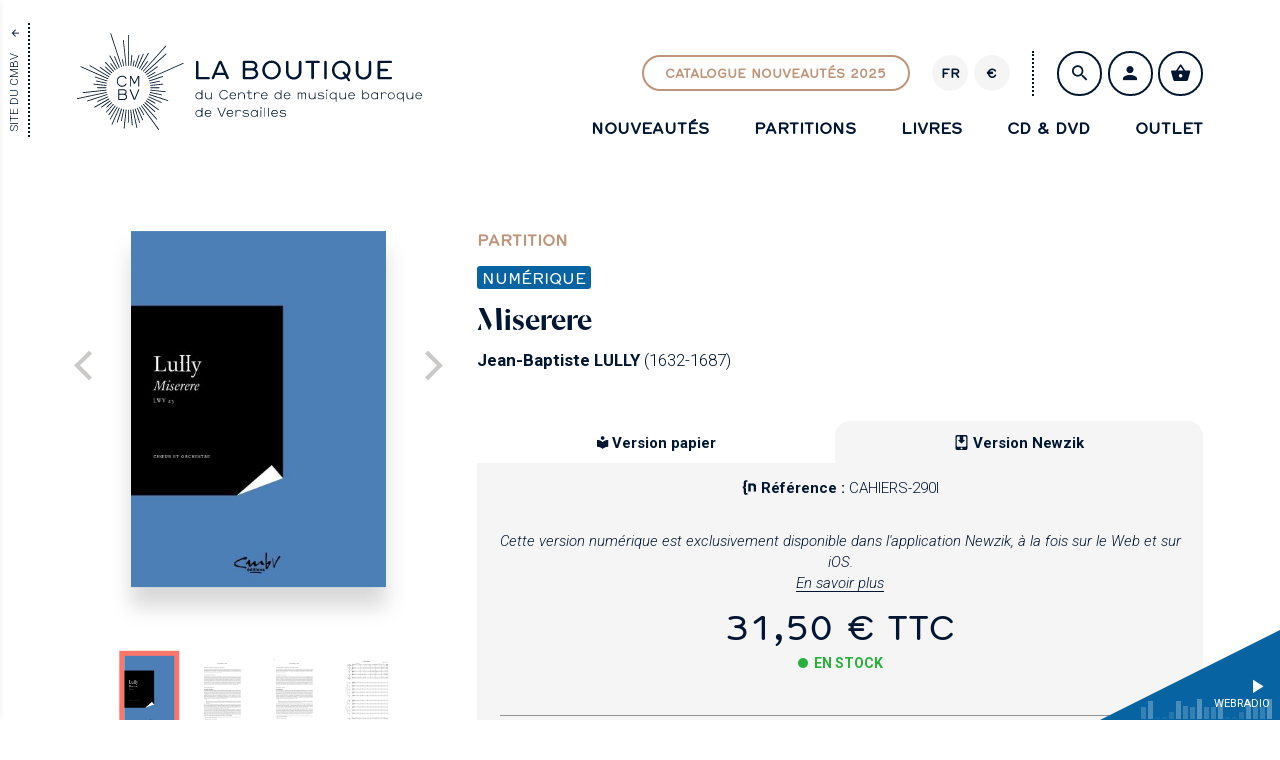

--- FILE ---
content_type: text/html; charset=utf-8
request_url: https://boutique.cmbv.fr/fr/miserere-5?v=newzik
body_size: 29282
content:
<!doctype html>
<html lang="fr" class="no-js html-site">
    <head>
        <meta charset="utf-8">

        <!--[if IE]><![endif]-->
<link rel="canonical" href="/fr/miserere-5" hreflang="fr" />
<link rel="shortlink" href="/fr/node/9378" hreflang="fr" />
<meta property="og:locale" content="fr_FR" />
<meta property="og:type" content="website" />
<meta property="og:site_name" content="Centre de musique baroque de Versailles" />
<meta property="og:url" content="https://boutique.cmbv.fr/fr/miserere-5?v=newzik" />
<meta property="og:title" content="Miserere" />
<meta property="og:image" content="https://boutique.cmbv.fr/sites/default/files/cmbv/styles/facebook_partage/public/ged/import/ALPHA025-1.jpg?itok=JjDzhDpU" />
<meta property="og:image:type" content="image/jpeg" />
<meta property="og:image:width" content="291" />
<meta property="og:image:height" content="264" />
<meta property="twitter:card" content="summary" />
<meta property="twitter:site" content="Centre de musique baroque de Versailles" />
<meta property="twitter:creator" content="Centre de musique baroque de Versailles" />
<meta property="twitter:title" content="Miserere" />
<meta property="twitter:image" content="https://boutique.cmbv.fr/sites/default/files/cmbv/styles/facebook_partage/public/ged/import/ALPHA025-1.jpg?itok=JjDzhDpU" />
<script type="application/ld+json">{"@context":"http://schema.org","@type":"Article","author":"Import","publisher":{"@type":"Organization","name":"Centre de musique baroque de Versailles","logo":{"@type":"ImageObject","url":"https://boutique.cmbv.fr/sites/default/files/cmbv/styles/facebook_partage/public/ged/import/ALPHA025-1.jpg?itok=JjDzhDpU"}},"headline":"Miserere","mainEntityOfPage":"https://boutique.cmbv.fr/fr/miserere-5","datePublished":"2020-07-24T08:59","dateModified":"2025-11-27T12:00","inLanguage":"fr","image":["https://boutique.cmbv.fr/sites/default/files/cmbv/styles/facebook_partage/public/ged/import/ALPHA025-1.jpg?itok=JjDzhDpU"]}</script>
<link rel="shortcut icon" href="https://boutique.cmbv.fr/sites/all/themes/t_cmbvshop/favicon.ico" />
<link rel="alternate" href="https://boutique.cmbv.fr/fr/node/20638" hreflang="en" />


        <title>Miserere | Centre de musique baroque de Versailles</title>
        <meta name="viewport" content="width=device-width, initial-scale=1.0">

        <!-- start Favicon -->
<link rel="apple-touch-icon" sizes="180x180" href="/sites/all/themes/t_cmbvshop/favicon/apple-touch-icon.png">
<link rel="icon" type="image/png" sizes="32x32" href="/sites/all/themes/t_cmbvshop/favicon/favicon-32x32.png">
<link rel="icon" type="image/png" sizes="16x16" href="/sites/all/themes/t_cmbvshop/favicon/favicon-16x16.png">
<link rel="manifest" href="/sites/all/themes/t_cmbvshop/favicon/site.webmanifest">
<link rel="mask-icon" href="/sites/all/themes/t_cmbvshop/favicon/safari-pinned-tab.svg" color="#223b54">
<link rel="shortcut icon" href="/sites/all/themes/t_cmbvshop/favicon/favicon.ico">
<meta name="msapplication-TileColor" content="#223b54">
<meta name="msapplication-config" content="/sites/all/themes/t_cmbvshop/favicon/browserconfig.xml">
<meta name="theme-color" content="#223b54">
<!-- finish Favicon -->


        <style>
@import url("/sites/all/modules/editor/css/components/align.module.css?t8hj46");
@import url("/sites/all/modules/editor/css/components/resize.module.css?t8hj46");
@import url("/sites/all/modules/editor/css/components/underline.module.css?t8hj46");
@import url("/sites/all/modules/editor/css/components/hidden.module.css?t8hj46");
@import url("/sites/all/modules/editor/css/filter/filter.caption.css?t8hj46");
@import url("/modules/system/system.base.css?t8hj46");
</style>
<style>
@import url("/sites/all/modules/views/css/views.css?t8hj46");
</style>
<style>
@import url("/sites/all/modules/ctools/css/ctools.css?t8hj46");
@import url("/sites/all/modules/_ssks_projects/cmbv/css/cmbv.css?t8hj46");
@import url("/sites/all/modules/_commerce/commerce/modules/product/theme/commerce_product.theme.css?t8hj46");
@import url("/sites/all/modules/date/date_api/date.css?t8hj46");
@import url("/sites/all/modules/ssks/css/ckeditor.css?t8hj46");
@import url("/sites/all/modules/ssks_trad/css/ssks_trad.css?t8hj46");
</style>
<style>
@import url("/sites/all/themes/tssks/css/font-awesome.css?t8hj46");
@import url("/sites/all/themes/tssks/css/flickity.min.css?t8hj46");
@import url("/sites/all/themes/tssks/css/flickity-fade.css?t8hj46");
@import url("/sites/all/themes/tssks/css/modaal.min.css?t8hj46");
@import url("/sites/all/themes/tssks/css/photoswipe.css?t8hj46");
@import url("/sites/all/themes/tssks/css/default-skin.css?t8hj46");
@import url("/sites/all/themes/t_cmbvshop/css/bootstrap.css?t8hj46");
@import url("/sites/all/themes/tssks/css/ssks-admin/admin-toolbar.css?t8hj46");
@import url("/sites/all/themes/tssks/css/main.css?t8hj46");
</style>


        
		<!-- Matomo Tag Manager -->
			<script>
			  var _mtm = window._mtm = window._mtm || [];
			  _mtm.push({'mtm.startTime': (new Date().getTime()), 'event': 'mtm.Start'});
			  (function() {
				var d=document, g=d.createElement('script'), s=d.getElementsByTagName('script')[0];
				g.async=true; g.src='https://matomo01.supersoniks.org/js/container_RdXomHtA.js'; s.parentNode.insertBefore(g,s);
			  })();
			</script>
		<!-- End Matomo Tag Manager -->
		

        <script src="/sites/all/themes/tssks/js/libs/modernizr-custom.js"></script>

        <!--[if IEMobile]>
            <meta http-equiv="cleartype" content="on">
        <![endif]-->

    </head>
    <body class="html not-front not-logged-in one-sidebar sidebar-first page-node page-node- page-node-9378 node-type-produit  anonymous-user user-offline theme-cmbvshop i18n-fr cbp-spmenu-push " >

            

            
              

              
                    <a href="#website-main" class="sr-only sr-only-focusable btn-skip btn btn-default btn-block" aria-label="Aller au contenu principal">
                       Aller au contenu principal
                    </a>

                    
                    <div id="website-container" class="website-container clearfix">
                        

<!-- FILTRE BICHROMIE -->
<div class="visuallyhidden" aria-hidden="true">

    <svg id="duotone-rouge" style="color-interpolation-filters:sRGB;">
        <defs>
            <filter id="filter-bichro-rouge-clair">
                <feColorMatrix
                    type="matrix"
                    values="1  0  0  0  0
                    1  0  0  0  0
                    1  0  0  0  0
                    0  0  0  1  0" />
            </filter>
        </defs>
    </svg>
    
    <svg id="duotone-rouge-clair" style="color-interpolation-filters:sRGB;">
        <defs>
            <filter id="filter-bichro-rouge">
                <feColorMatrix
                    type="matrix"
                    values="1  0  0  0  0
                    1  0  0  0  0
                    1  0  0  0  0
                    0  0  0  1  0" />
            </filter>
        </defs>
    </svg>


    <svg id="duotone-bleu" style="color-interpolation-filters:sRGB;">
        <defs>
            <filter id="filter-bichro-bleu">
                <feColorMatrix
                    type="matrix"
                    values="1  0  0  0  0
                    1  0  0  0  0
                    1  0  0  0  0
                    0  0  0  1  0" />
            </filter>
        </defs>
    </svg>

    <svg id="duotone-nuit" style="color-interpolation-filters:sRGB;">
        <defs>
            <filter id="filter-bichro-nuit">
                <feColorMatrix
                    type="matrix"
                    values="1  0  0  0  0
                    1  0  0  0  0
                    1  0  0  0  0
                    0  0  0  1  0" />
            </filter>
        </defs>
    </svg>

    <svg id="duotone-or" style="color-interpolation-filters:sRGB;">
        <defs>
            <filter id="filter-bichro-or">
                <feColorMatrix
                    type="matrix"
                    values="1  0  0  0  0
                    1  0  0  0  0
                    1  0  0  0  0
                    0  0  0  1  0" />
            </filter>
        </defs>
    </svg>

    <svg id="duotone-gris" style="color-interpolation-filters:sRGB;">
        <defs>
            <filter id="filter-bichro-boutique-gris">
                <feColorMatrix
                    type="matrix"
                    values="1  0  0  0  0
                    1  0  0  0  0
                    1  0  0  0  0
                    0  0  0  1  0" />
            </filter>
        </defs>
    </svg>

    
    <svg id="duotone-logo" style="color-interpolation-filters:sRGB;">
        <defs>
            <filter id="filter-logo">
                <feColorMatrix
                    type="matrix"
                    values="1  0  0  0  0
                            1  0  0  0  0
                            1  0  0  0  0
                            0  0  0  1  0" />
            </filter>
        </defs>
    </svg>
    
    <svg id="duotone-footer-logo" style="color-interpolation-filters:sRGB;">
        <defs>
            <filter id="filter-footer-logo">
                <feColorMatrix
                    type="matrix"
                    values="1  0  0  0  0
                    1  0  0  0  0
                    1  0  0  0  0
                    0  0  0  1  0" />
            </filter>
        </defs>
    </svg>

</div>

<script>

    //CONVERSION N&B EN DUOTONE
    function convertToDueTone(selector, color1, color2) {
        var matrix = document.querySelector(selector);
        var value = [];
            value = value.concat(
            [color1[0]/256 - color2[0]/256, 0, 0, 0, color2[0]/256]);
            value = value.concat(
            [color1[1]/256 - color2[1]/256, 0, 0, 0, color2[1]/256]);
            value = value.concat(
            [color1[2]/256 - color2[2]/256, 0, 0, 0, color2[2]/256]);
            value = value.concat([0, 0, 0, 1, 0]);
            matrix.setAttribute('values', value.join(' '));

    }

    //RGB EN TABLEAU Propre pour fonction
    function rgb2arr(str){
        var match = str.match(/rgba?\((\d{1,3}), ?(\d{1,3}), ?(\d{1,3})\)?(?:, ?(\d(?:\.\d?))\))?/);
        return match ? [ match[1], match[2], match[3] ] : [];
    }
    
    // Convertie les valeurs hexa en tableau pour fonction convertToDueTone
    function hex2arr(hex) {
        // console.log(hex);
        // Expand shorthand form (e.g. "03F") to full form (e.g. "0033FF")
        if (hex.length < 7 ) {
            var shorthandRegex = /^#?([a-f\d])([a-f\d])([a-f\d])$/i;
            hex = hex.replace(shorthandRegex, function(m, r, g, b) {
                return r + r + g + g + b + b;
            });
        }

        var result = /^#?([a-f\d]{2})([a-f\d]{2})([a-f\d]{2})$/i.exec(hex);
        // console.log(result);

        return result ? [
            parseInt(result[1], 16),
            parseInt(result[2], 16),
            parseInt(result[3], 16)
        ] : [0,0,0];
    }

    // Teste si valeur retournée est hexa ou rgb, avant conversion en tableau
    function color2arr(variable) {

        var couleur = rootStyle.getPropertyValue(variable).replace(/\s/g, '');

        if (String(couleur).indexOf('rgb') > -1) {
            return rgb2arr( couleur );
        } else {
            return hex2arr( couleur );
        }
        
    }
    
    //DECLARATION DES COULEURS
    var rootStyle = getComputedStyle(document.body);

    var bichroRougeClair  = color2arr('--bichro-rouge-clair');
    var bichroRouge       = color2arr('--bichro-rouge');
    var bichroRougeFonce  = color2arr('--bichro-rouge-fonce');

    var bichroBleuClair   = color2arr('--bichro-bleu-clair');
    var bichroBleu        = color2arr('--bichro-bleu');


    var bichroNuitClair   = color2arr('--bichro-nuit-clair');
    var bichroNuit        = color2arr('--bichro-nuit');

    var bichroOr          = color2arr('--bichro-or');
    var bichroOrFonce     = color2arr('--bichro-or-fonce');
    
    var bichroBlanc     = color2arr('--bichro-blanc');
    var bichroGris     = color2arr('--bichro-gris');
    var bichroNoir     = color2arr('--bichro-noir');

    var bichroBoutiqueGris     = color2arr('--bichro-boutique-gris');
    var bichroBoutiqueGrisFonce     = color2arr('--bichro-boutique-gris-fonce');
    
    //APPLICATION DU SVG
    convertToDueTone('#filter-bichro-rouge-clair feColorMatrix', bichroRougeClair, bichroRouge);
    convertToDueTone('#filter-bichro-rouge feColorMatrix', bichroRouge, bichroRougeFonce);
    convertToDueTone('#filter-bichro-bleu feColorMatrix', bichroBleuClair, bichroBleu);
    convertToDueTone('#filter-bichro-nuit feColorMatrix', bichroNuitClair, bichroNuit);
    convertToDueTone('#filter-bichro-or feColorMatrix', bichroOr, bichroOrFonce);
    convertToDueTone('#filter-logo feColorMatrix', bichroBlanc, bichroNoir);
    convertToDueTone('#filter-footer-logo feColorMatrix', bichroGris, bichroNoir);
    
    convertToDueTone('#filter-bichro-boutique-gris feColorMatrix', bichroBoutiqueGris, bichroBoutiqueGrisFonce);

</script>

<svg xmlns="http://www.w3.org/2000/svg" class="hidden">
    <symbol id="icon-download"  viewBox="0 0 15 18.963">
        <path fill="currentColor" d="M14.426.574A1.894 1.894 0 0013.037 0H1.963A1.96 1.96 0 000 1.963V17a1.96 1.96 0 001.963 1.963h11.074A1.96 1.96 0 0015 17V1.963a1.894 1.894 0 00-.574-1.389zM8.352 17.831a1.161 1.161 0 01-.852.352 1.1 1.1 0 01-.833-.352 1.194 1.194 0 01-.333-.852 1.14 1.14 0 011.167-1.167 1.193 1.193 0 01.852.333 1.1 1.1 0 01.352.833 1.162 1.162 0 01-.353.853zm5.093-4.137a1.3 1.3 0 01-1.3 1.3H2.901a1.3 1.3 0 01-1.3-1.3v-10.5a1.3 1.3 0 011.3-1.3H5.41v3.843a.443.443 0 01-.443.443H3.714a.443.443 0 00-.313.756l3.775 3.775a.443.443 0 00.625 0l3.8-3.775a.443.443 0 00-.312-.757h-1.275a.443.443 0 01-.443-.443V1.893h2.574a1.3 1.3 0 011.3 1.3z" data-name="Tracé 237"/>
    </symbol>

    <symbol id="icon-newzik"  viewBox="0 0 100 100">
        <path d="M5.6 55.5V43.8h3.1s3.7-.6 3.7-5.6V13.1s2.5-12 12.4-12H37l.1 11.1h-7.4s-3.7 0-3.7 3.7v24.7s0 8.6-7.4 8.6c4.9 0 7.4 7.4 7.4 8.6v24.7s0 4.9 3.7 4.9h7.4V99H25.6s-13.2-.2-13.2-13.8V60.5s0-5-6.8-5zM42 76.5V22.9l34.6.5s17.3 2.5 17.3 18.5v34.6H77.5l.4-29.7s0-9.9-8.6-9.9H58.2L58 76.5H42z"/>
    </symbol>
</svg>


<div class="container-fluid">

    <!-- ** HEADER MOBILE ** -->
    <header id="website-header-mobile" class="website-header-mobile hidden-iframe hidden-print hidden-md hidden-lg"  >
        <!-- bouton menu mobile -->
        <div class="mobile-bouton-container">
            <button id="menu-mobile-bouton" class="menu-mobile-bouton" aria-label="menu">
                <i class="zmdi zmdi-menu" aria-hidden="true"></i>
            </button>
        </div>

        <div class="website-logo mobile-logo">
            <a href="/fr" class="lien-logo" aria-label="Accueil">
                <img src="/sites/all/themes/t_cmbvshop/img/website-mobile-logo.svg" alt="Centre de musique baroque de Versailles" />
            </a>
        </div>

        <a href="/fr/cart" aria-label="Voir mon panier" class="btn btn-circle btn-primary-outline tooltip-item btn-avec-indication btn-panier-mobile" data-placement="bottom" data-original-title="Voir mon panier">
            <i class="zmdi zmdi-shopping-basket"></i>
            <span class="btn-text btn-panier-statut panier-nb-item hidden-empty "></span>
            
        </a>

    </header>

    <!-- ** HEADER DESKTOP ** -->
    <header id="website-header" class="website-header hidden-iframe hidden-print hidden-xs hidden-sm">
        <!-- pre-header -->
        <a href="https://cmbv.fr/" target="_blank" class="website-header-retour">
            <div class="inner">
                <span>Site du CMBV</span>
                <i class="zmdi zmdi-arrow-right"></i>
            </div>
        </a>

        <div class="website-logo desktop-logo">
            <h1 class="m-0 p-0">
                <a href="/fr" class="lien-logo" aria-label="Accueil">
                    <!-- <img src="/sites/all/themes/t_cmbvshop/img/website-logo.svg" alt="Centre de musique baroque de Versailles" /> -->
                    <svg version="1.1" id="Calque_1" xmlns="http://www.w3.org/2000/svg" x="0" y="0" viewBox="0 0 568.7 159.9" xml:space="preserve">
  <style>
    .st0{fill:#001632}
  </style>
  <path class="st0 letters" d="M9961.4 7362.1c0-1-.8-1.9-1.9-1.9h-16.9v-24.5c0-1.1-.9-2.1-2.1-2.1-1.1 0-2.1.9-2.1 2.1v26.2c0 1.1.9 2.1 2.1 2.1h19.1c1 0 1.8-.8 1.8-1.9zm3.2-1c-.1.3-.2.5-.2.8 0 .8.5 1.6 1.2 1.9.3.1.5.2.8.2.8 0 1.6-.5 1.9-1.3l2.4-5.7h15.6l2.4 5.7c.3.8 1.1 1.3 2 1.3.3 0 .5-.1.8-.2.8-.3 1.3-1.1 1.3-1.9 0-.3-.1-.5-.2-.8l-11.4-26.1c-.3-.8-1-1.3-1.8-1.3h-1.6c-.8 0-1.6.6-1.8 1.3l-11.4 26.1zm20.1-7.9h-12.4l6.2-15.1 6.2 15.1zm56.4 1.8c.1-3.1-1.6-6-4.3-7.5 1.9-1.4 2.9-3.5 2.9-5.8 0-2.1-.8-4-2.3-5.5-2-1.8-4.6-2.7-7.3-2.6h-12.4c-1.1 0-2.1.9-2.1 2.1v26.2c0 1.1.9 2.1 2.1 2.1h12.4c3.1.1 6.2-1 8.5-3.1 1.6-1.5 2.5-3.7 2.5-5.9zm-5.4-13.3c0 2.4-1.2 4.2-5.4 4.2h-10.5v-8.5h10.3c2.2 0 3.7.5 4.5 1.5.7.7 1.1 1.8 1.1 2.8zm1.2 13.3c0 1.2-.5 2.4-1.4 3.3-1.5 1.3-3.4 2-5.4 1.9h-10.3v-10.6h10.5c5.3 0 6.6 2.6 6.6 5.4zm41.5-6.2c.1-8.5-6.8-15.5-15.3-15.6-8.5.1-15.3 7.1-15.3 15.6-.1 8.5 6.8 15.5 15.3 15.6 8.5-.1 15.4-7.1 15.3-15.6zm-4.2 0c0 6.6-4.9 11.9-11.1 11.9s-11.1-5.3-11.1-11.9c0-6.6 4.9-11.8 11.1-11.8s11.1 5.2 11.1 11.8zm38.1 3.2v-16.3c0-1.1-.9-2.1-2.1-2.1-1.1 0-2.1.9-2.1 2.1v16.3c0 4.7-3.8 8.6-8.5 8.7-4.7-.1-8.5-3.9-8.4-8.6v-16.3c0-1.2-1-2.1-2.1-2.1-1.2 0-2.1.9-2.1 2.1v16.3c0 6.9 5.5 12.4 12.4 12.4h.3c6.9.2 12.6-5.2 12.7-12.1-.1-.2-.1-.3-.1-.4zm30.4-16.5c0-1-.8-1.9-1.9-1.9h-20c-1 0-1.9.8-1.9 1.9 0 1 .8 1.9 1.9 1.9h7.9v24.5c0 1.1.9 2.1 2.1 2.1 1.1 0 2.1-.9 2.1-2.1v-24.5h7.9c1.1 0 1.9-.8 1.9-1.9zm11.3.2c0-1.1-.9-2.1-2.1-2.1-1.1 0-2.1.9-2.1 2.1v26.2c0 1.1.9 2.1 2.1 2.1 1.1 0 2.1-.9 2.1-2.1v-26.2zm39.3 13.1c.1-8.5-6.8-15.5-15.3-15.6-8.5.1-15.3 7.1-15.3 15.6-.1 8.5 6.8 15.5 15.3 15.6 2.8 0 5.6-.8 7.9-2.3l3.2 4.5c.4.5.9.8 1.6.8.4 0 .7-.1 1-.3.5-.3.8-.9.8-1.5 0-.4-.1-.8-.4-1.1l-3.3-4.7c2.9-3 4.5-6.9 4.5-11zm-4.2 0c0 2.7-.9 5.4-2.6 7.6l-2.7-3.9c-.4-.5-.9-.8-1.6-.8-.4 0-.8.1-1.1.3-.5.4-.8.9-.8 1.6 0 .4.1.8.3 1.1l3 4.3c-1.7 1.1-3.7 1.7-5.7 1.7-6.2 0-11.1-5.3-11.1-11.9 0-6.6 4.9-11.8 11.1-11.8s11.2 5.2 11.2 11.8zm38.3 3.2v-16.3c0-1.1-.9-2.1-2.1-2.1-1.1 0-2.1.9-2.1 2.1v16.3c0 4.7-3.8 8.6-8.5 8.7-4.7-.1-8.5-3.9-8.4-8.6v-16.3c0-1.2-1-2.1-2.1-2.1-1.2 0-2.1.9-2.1 2.1v16.3c0 6.9 5.5 12.4 12.4 12.4h.3c6.9.2 12.6-5.2 12.7-12.1-.1-.2-.1-.3-.1-.4zm34.3 10.1c0-1-.8-1.9-1.9-1.9h-17.7v-9.5h11.3c1 0 1.9-.8 1.9-1.9 0-1-.8-1.9-1.9-1.9h-11.3v-9.5h17.7c1 0 1.9-.8 1.9-1.9 0-1-.8-1.9-1.9-1.9h-19.9c-1.1 0-2.1 1-2.1 2.1v26.2c0 1.1.9 2.1 2.1 2.1h19.9c1 0 1.8-.8 1.9-1.9zM9937.6 7391.4c0 3.1 2.5 5.7 5.6 5.7h.1c1.8 0 3.4-.8 4.5-2.2v1.5c0 .3.3.6.6.6.4 0 .6-.3.7-.6v-13.9c0-.4-.3-.6-.7-.7-.4 0-.6.3-.6.6v5.4c-1-1.4-2.7-2.3-4.5-2.3-3.2.1-5.7 2.6-5.7 5.9 0-.1 0-.1 0 0zm1.2 0c-.1-2.4 1.8-4.5 4.3-4.6h.2c2.4 0 4.4 2 4.5 4.4v.2c.1 2.4-1.8 4.5-4.3 4.6h-.2c-2.4 0-4.4-1.9-4.5-4.4v-.2zm16.1-5c0-.4-.3-.6-.6-.6s-.6.3-.6.6v5.2c-.1 1.2.2 2.4.8 3.4 1 1.4 2.6 2.2 4.3 2.2 1.8 0 3.4-.8 4.5-2.2v1.4c0 .4.3.6.6.7.4 0 .6-.3.7-.7v-10c0-.4-.3-.6-.6-.6s-.6.3-.6.6v5.3c0 .8-.2 1.6-.7 2.3-.8 1.3-2.3 2.1-3.8 2-1.2.1-2.4-.5-3.1-1.6-.5-.8-.7-1.8-.6-2.8v-5.2zm34.7 6.7c-1 1.9-3 3-5.1 2.9-3.6 0-6.2-2.6-6.2-6.6 0-3.9 2.6-6.5 6.3-6.5 2.1-.1 4 1 5 2.8.1.2.3.4.6.4.4 0 .7-.3.7-.6 0-.1 0-.3-.1-.4-1.2-2.2-3.6-3.5-6.1-3.4-4.1-.1-7.6 3.2-7.7 7.4v.4c-.2 4.1 3 7.6 7.1 7.8h.5c2.6.1 5-1.2 6.3-3.4.1-.1.1-.2.1-.4 0-.4-.3-.7-.7-.7-.4-.1-.6.1-.7.3zm14.3 1.9c.1-.1.1-.2.1-.4 0-.3-.3-.6-.6-.6-.2 0-.4.1-.5.2-.8 1.1-2.1 1.7-3.4 1.7-2.3 0-4.2-1.8-4.3-4.1h9c.3 0 .6-.3.6-.6 0-3.2-2.1-5.6-5.3-5.6-3.1 0-5.5 2.4-5.6 5.5v.3c-.1 3 2.2 5.6 5.3 5.7h.3c1.7 0 3.3-.7 4.4-2.1zm-4.4-8.2c2.1-.1 3.9 1.6 4 3.8v.1h-8.2c.1-2.2 2-3.9 4.2-3.9zm18.5 9.6c0 .4.3.6.6.6s.6-.3.6-.6v-5.2c.1-1.2-.2-2.4-.8-3.4-1-1.4-2.6-2.2-4.3-2.2-1.8 0-3.4.8-4.5 2.2v-1.4c0-.4-.3-.6-.6-.7-.4 0-.6.3-.7.7v10c0 .4.3.6.6.6s.6-.3.6-.6v-5.1c0-.9.2-1.7.7-2.5.8-1.3 2.3-2.1 3.8-2 1.2-.1 2.4.5 3.2 1.6.5.8.7 1.8.6 2.8l.2 5.2zm12.3-1.4c-.4.6-1.1.9-1.8.9s-1.3-.3-1.7-.8c-.3-.4-.5-.9-.5-1.4v-6.8h3.7c.3 0 .6-.3.6-.6s-.3-.6-.6-.6h-3.7v-3.5c0-.4-.3-.6-.6-.6s-.6.3-.6.6v3.5h-2.8c-.3 0-.6.3-.6.6s.3.6.6.6h2.8v6.7c0 .9.3 1.8.9 2.4.7.7 1.6 1.1 2.6 1 1.1 0 2.1-.5 2.8-1.3.1-.1.1-.3.1-.4 0-.3-.3-.6-.6-.6-.3.1-.5.2-.6.3zm12.5-7c.1.1.3.2.5.2.3 0 .6-.3.6-.6 0-.2-.1-.3-.2-.5-.9-1-2.3-1.5-3.6-1.5-1.7-.1-3.4.7-4.5 2.1v-1.4c0-.4-.3-.6-.6-.7-.4 0-.6.3-.7.7v10c0 .4.3.6.6.6s.6-.3.6-.6v-5.4c-.1-1.3.5-2.5 1.5-3.2.8-.7 1.8-1 2.9-1 1.2 0 2.2.5 2.9 1.3zm12.9 7c.1-.1.1-.2.1-.4 0-.3-.3-.6-.6-.6-.2 0-.4.1-.5.2-.8 1.1-2.1 1.7-3.4 1.7-2.3 0-4.2-1.8-4.3-4.1h9c.3 0 .6-.3.6-.6 0-3.2-2.1-5.6-5.3-5.6-3.1 0-5.5 2.4-5.6 5.5v.3c-.1 3 2.2 5.6 5.3 5.7h.3c1.7 0 3.4-.7 4.4-2.1zm-4.4-8.2c2.1-.1 3.9 1.6 4 3.8v.1h-8.2c.1-2.2 2-3.9 4.2-3.9zm16.6 4.6c0 3.1 2.5 5.7 5.6 5.7h.1c1.8 0 3.4-.8 4.5-2.2v1.5c0 .3.3.6.6.6.4 0 .6-.3.7-.6v-13.9c0-.4-.3-.6-.7-.7-.4 0-.6.3-.6.6v5.4c-1-1.4-2.7-2.3-4.5-2.3-3.1.1-5.7 2.6-5.7 5.9 0-.1 0-.1 0 0zm1.3 0c-.1-2.4 1.8-4.5 4.3-4.6h.2c2.4 0 4.4 2 4.5 4.4v.2c.1 2.4-1.8 4.5-4.3 4.6h-.2c-2.4 0-4.4-1.9-4.5-4.4v-.2zm24.1 3.6c.1-.1.1-.2.1-.4 0-.3-.3-.6-.6-.6-.2 0-.4.1-.5.2-.8 1.1-2.1 1.7-3.4 1.7-2.3 0-4.2-1.8-4.3-4.1h9c.3 0 .6-.3.6-.6 0-3.2-2.1-5.6-5.3-5.6-3.1 0-5.5 2.4-5.6 5.5v.3c-.1 3 2.2 5.6 5.3 5.7h.3c1.7 0 3.4-.7 4.4-2.1zm-4.4-8.2c2.1-.1 3.9 1.6 4 3.8v.1h-8.2c.1-2.2 2-3.9 4.2-3.9zm31.1 2.6c0-2.4-1.3-3.7-3.4-3.7-1.3 0-2.5.7-3.2 1.8-.5-1.2-1.7-1.9-3-1.8-1.1 0-2.1.5-2.8 1.3v-.5c0-.4-.3-.6-.6-.7-.4 0-.6.3-.7.7v10c0 .4.3.6.6.6s.6-.3.6-.6v-6.6c0-.6.1-1.2.4-1.8.5-.7 1.3-1.2 2.2-1.2 1.5 0 2.3.9 2.3 2.6v7c0 .4.3.6.6.6s.6-.3.6-.6v-6.4c0-.7.1-1.3.4-1.9.5-.7 1.3-1.2 2.2-1.2 1.5 0 2.3.9 2.3 2.6v7c0 .4.3.6.6.6s.6-.3.6-.6l.3-7.2zm5.7-3c0-.4-.3-.6-.6-.6s-.6.3-.6.6v5.2c-.1 1.2.2 2.4.8 3.4 1 1.4 2.6 2.2 4.3 2.2 1.8 0 3.4-.8 4.5-2.2v1.4c0 .4.3.6.6.7.4 0 .6-.3.7-.7v-10c0-.4-.3-.6-.6-.6s-.6.3-.6.6v5.3c0 .8-.2 1.6-.7 2.3-.8 1.3-2.3 2.1-3.8 2-1.2.1-2.4-.5-3.2-1.6-.5-.8-.7-1.8-.6-2.8l-.2-5.2zm13.4 8.7c1.5 1.4 3.5 2.1 5.6 2 3 0 5.3-1.2 5.3-3.4 0-1.8-1.4-2.6-3.4-3-.8-.1-2.2-.3-3.2-.4-2-.3-2.6-.8-2.6-1.7 0-1 1.2-1.8 3.6-1.8 1.4 0 2.7.5 3.8 1.3.1.1.3.1.4.1.3 0 .6-.3.6-.6 0-.2-.1-.4-.2-.5-1.3-1-2.9-1.5-4.6-1.4-3 0-4.9 1.3-4.9 3s1.2 2.4 3.7 2.9c.9.2 2.6.3 3.2.4 1.6.3 2.3.8 2.3 1.8 0 1.3-1.4 2.2-3.9 2.2-1.7.1-3.4-.5-4.6-1.7-.1-.1-.3-.2-.4-.2-.3 0-.6.3-.6.6-.3.1-.2.3-.1.4zm16.4-12.8c0-.7-.6-1.3-1.3-1.3-.7 0-1.3.6-1.3 1.3 0 .7.6 1.3 1.3 1.3.7 0 1.3-.6 1.3-1.3zm-.7 4.1c0-.4-.3-.6-.6-.7-.4 0-.6.3-.7.7v10c0 .4.3.6.6.6s.6-.3.6-.6v-10zm4 5c0 3.1 2.5 5.7 5.6 5.8h.1c1.8 0 3.4-.8 4.5-2.2v5.4c0 .4.3.6.6.7.4 0 .6-.3.7-.7v-13.9c0-.4-.3-.6-.6-.6s-.6.3-.6.6v1.5c-1-1.4-2.7-2.3-4.5-2.2-3.2-.2-5.8 2.3-5.8 5.6 0-.1 0-.1 0 0zm1.3 0c-.1-2.4 1.8-4.5 4.3-4.6h.2c2.4 0 4.4 1.9 4.5 4.4v.2c.1 2.4-1.8 4.5-4.3 4.6h-.2c-2.4 0-4.4-2-4.5-4.4v-.2zm16.1-5c0-.4-.3-.6-.6-.6s-.6.3-.6.6v5.2c-.1 1.2.2 2.4.8 3.4 1 1.4 2.6 2.2 4.3 2.2 1.8 0 3.4-.8 4.5-2.2v1.4c0 .4.3.6.6.7.4 0 .6-.3.7-.7v-10c0-.4-.3-.6-.6-.6s-.6.3-.6.6v5.3c0 .8-.2 1.6-.7 2.3-.8 1.3-2.3 2.1-3.8 2-1.2.1-2.4-.5-3.2-1.6-.5-.8-.7-1.8-.6-2.8l-.2-5.2zm23.4 8.6c.1-.1.1-.2.1-.4 0-.3-.3-.6-.6-.6-.2 0-.4.1-.5.2-.8 1.1-2.1 1.7-3.4 1.7-2.3 0-4.2-1.8-4.3-4.1h9c.3 0 .6-.3.6-.6 0-3.2-2.1-5.6-5.3-5.6-3.1 0-5.5 2.4-5.6 5.5v.3c-.1 3 2.2 5.6 5.3 5.7h.3c1.7 0 3.3-.7 4.4-2.1zm-4.4-8.2c2.1-.1 3.9 1.6 4 3.8v.1h-8.2c.1-2.2 2-3.9 4.2-3.9zm28.9 4.6c0-3.1-2.5-5.7-5.6-5.8h-.1c-1.8 0-3.4.8-4.5 2.3v-5.4c0-.4-.3-.6-.6-.7-.4 0-.6.3-.7.7v13.9c0 .4.3.6.6.6s.6-.3.6-.6v-1.5c1 1.4 2.7 2.3 4.5 2.2 3.2 0 5.8-2.5 5.8-5.7zm-1.3 0c.1 2.4-1.8 4.5-4.3 4.6h-.2c-2.4 0-4.4-1.9-4.5-4.4v-.2c-.1-2.4 1.8-4.5 4.3-4.6h.2c2.4 0 4.4 2 4.5 4.4v.2zm4.4 0c0 3.1 2.5 5.7 5.6 5.7h.1c1.8 0 3.4-.8 4.5-2.2v1.5c0 .3.3.6.6.6.4 0 .6-.3.7-.6v-10c0-.4-.3-.6-.7-.7-.4 0-.6.3-.6.6v1.5c-1-1.4-2.7-2.3-4.5-2.3-3.1.1-5.7 2.6-5.7 5.9 0-.1 0-.1 0 0zm1.3 0c-.1-2.4 1.8-4.5 4.3-4.6h.2c2.4 0 4.4 2 4.5 4.4v.2c.1 2.4-1.8 4.5-4.3 4.6h-.2c-2.4 0-4.4-1.9-4.5-4.4v-.2zm23.4-3.4c.1.1.3.2.5.2.3 0 .6-.3.6-.6 0-.2-.1-.3-.2-.5-.9-1-2.3-1.5-3.6-1.5-1.7-.1-3.4.7-4.5 2.1v-1.4c0-.4-.3-.6-.6-.7-.4 0-.6.3-.7.7v10c0 .4.3.6.6.6s.6-.3.6-.6v-5.4c-.1-1.3.5-2.5 1.5-3.2.8-.7 1.8-1 2.9-1 1.2 0 2.2.5 2.9 1.3zm2.9 3.4c0 3.1 2.5 5.7 5.6 5.7h.1c3.1 0 5.7-2.5 5.7-5.6v-.1c0-3.1-2.5-5.7-5.6-5.8h-.1c-3.1 0-5.7 2.5-5.7 5.8 0-.1 0-.1 0 0zm1.3 0c-.1-2.4 1.8-4.5 4.3-4.6h.2c2.4 0 4.4 2 4.5 4.4v.2c.1 2.4-1.8 4.5-4.3 4.6h-.2c-2.4 0-4.4-1.9-4.5-4.4v-.2zm13.3 0c0 3.1 2.5 5.7 5.6 5.8h.1c1.8 0 3.4-.8 4.5-2.2v5.4c0 .4.3.6.6.7.4 0 .6-.3.7-.7v-13.9c0-.4-.3-.6-.6-.6s-.6.3-.6.6v1.5c-1-1.4-2.7-2.3-4.5-2.2-3.2-.2-5.8 2.3-5.8 5.6 0-.1 0-.1 0 0zm1.3 0c-.1-2.4 1.8-4.5 4.3-4.6h.2c2.4 0 4.4 1.9 4.5 4.4v.2c.1 2.4-1.8 4.5-4.3 4.6h-.2c-2.4 0-4.4-2-4.5-4.4v-.2zm16.1-5c0-.4-.3-.6-.6-.6s-.6.3-.6.6v5.2c-.1 1.2.2 2.4.8 3.4 1 1.4 2.6 2.2 4.3 2.2 1.8 0 3.4-.8 4.5-2.2v1.4c0 .4.3.6.6.7.4 0 .6-.3.7-.7v-10c0-.4-.3-.6-.6-.6s-.6.3-.6.6v5.3c0 .8-.2 1.6-.7 2.3-.8 1.3-2.3 2.1-3.8 2-1.2.1-2.4-.5-3.1-1.6-.5-.8-.7-1.8-.6-2.8l-.3-5.2zm23.4 8.6c.1-.1.1-.2.1-.4 0-.3-.3-.6-.6-.6-.2 0-.4.1-.5.2-.8 1.1-2.1 1.7-3.4 1.7-2.3 0-4.2-1.8-4.3-4.1h9c.3 0 .6-.3.6-.6 0-3.2-2.1-5.6-5.3-5.6-3.1 0-5.5 2.4-5.6 5.5v.3c-.1 3 2.2 5.6 5.3 5.7h.3c1.7 0 3.3-.7 4.4-2.1zm-4.4-8.2c2.1-.1 3.9 1.6 4 3.8v.1h-8.2c.1-2.2 2-3.9 4.2-3.9zm-368.2 33.6c0 3.1 2.5 5.7 5.6 5.7h.1c1.8 0 3.4-.8 4.5-2.2v1.5c0 .3.3.6.6.6.4 0 .6-.3.7-.6v-13.9c0-.4-.3-.6-.7-.7-.4 0-.6.3-.6.6v5.4c-1-1.4-2.7-2.3-4.5-2.3-3.2.1-5.7 2.6-5.7 5.9 0-.1 0-.1 0 0zm1.2 0c-.1-2.5 1.8-4.5 4.3-4.6 2.5-.1 4.5 1.8 4.6 4.3v.4c.1 2.4-1.8 4.5-4.3 4.6h-.2c-2.4 0-4.4-1.9-4.5-4.4.1-.2.1-.3.1-.3zm24.2 3.6c.1-.1.1-.2.1-.4 0-.3-.3-.6-.6-.6-.2 0-.4.1-.5.2-1.5 1.9-4.2 2.2-6.1.7-1-.8-1.6-1.9-1.7-3.2h9c.3 0 .6-.3.6-.6 0-3.2-2.1-5.6-5.3-5.6-3.1 0-5.5 2.4-5.6 5.5v.3c-.1 3.1 2.4 5.7 5.5 5.7 1.8.1 3.5-.6 4.6-2zm-4.4-8.2c2.1-.1 3.9 1.6 4 3.8v.1h-8.2c.1-2.2 2-3.9 4.2-3.9zm16.8-4.5c-.1-.3-.4-.5-.7-.5-.4 0-.7.3-.7.7 0 .1 0 .2.1.3l5.7 13.8c.1.3.3.4.6.4h.8c.3 0 .5-.1.6-.4l5.7-13.8c0-.1.1-.2.1-.3 0-.4-.3-.7-.7-.7-.3 0-.5.2-.6.5l-5.2 12.6c-.1.3-.2.6-.3 1 0-.3-.1-.7-.3-1l-5.1-12.6zm23.7 12.7c.1-.1.1-.2.1-.4 0-.3-.3-.6-.6-.6-.2 0-.4.1-.5.2-1.5 1.9-4.2 2.2-6.1.7-1-.8-1.6-1.9-1.7-3.2h9c.3 0 .6-.3.6-.6 0-3.2-2.1-5.6-5.3-5.6-3.1 0-5.5 2.4-5.6 5.5v.3c-.1 3.1 2.4 5.7 5.5 5.7 1.9.1 3.5-.6 4.6-2zm-4.4-8.2c2.1-.1 3.9 1.6 4 3.8v.1h-8.2c.1-2.2 2-3.9 4.2-3.9zm17.5 1.2c.1.1.3.2.5.2.3 0 .6-.3.6-.6 0-.2-.1-.3-.2-.5-.9-1-2.3-1.5-3.6-1.5-1.7-.1-3.4.7-4.5 2.1v-1.4c0-.4-.3-.6-.6-.7-.4 0-.6.3-.7.7v10c0 .4.3.6.6.6s.6-.3.6-.6v-5.4c-.1-1.3.5-2.5 1.5-3.2.8-.7 1.8-1 2.9-1 1.2 0 2.2.5 2.9 1.3zm2.9 7.1c1.5 1.4 3.5 2.1 5.6 2 3 0 5.3-1.2 5.3-3.4 0-1.8-1.4-2.6-3.4-3-.8-.1-2.2-.3-3.1-.4-2-.3-2.6-.8-2.6-1.7 0-1 1.2-1.8 3.6-1.8 1.4 0 2.7.5 3.8 1.3.1.1.3.1.4.1.3 0 .6-.3.6-.6 0-.2-.1-.4-.2-.5-1.3-1-2.9-1.5-4.6-1.4-3 0-4.9 1.3-4.9 3s1.2 2.4 3.7 2.9c.9.2 2.6.3 3.2.4 1.6.3 2.3.8 2.3 1.8 0 1.3-1.4 2.2-3.9 2.2-1.7.1-3.4-.5-4.6-1.7-.1-.1-.3-.2-.4-.2-.3 0-.6.3-.6.6-.3.1-.3.3-.2.4zm13.7-3.7c0 3.1 2.5 5.7 5.6 5.7h.1c1.8 0 3.4-.8 4.5-2.2v1.5c0 .3.3.6.6.6.4 0 .6-.3.7-.6v-10c0-.4-.3-.6-.7-.7-.4 0-.6.3-.6.6v1.5c-1-1.4-2.7-2.3-4.5-2.3-3.1.1-5.7 2.6-5.7 5.9 0-.1 0-.1 0 0zm1.3 0c-.1-2.5 1.8-4.5 4.3-4.6 2.5-.1 4.5 1.8 4.6 4.3v.4c.1 2.5-1.8 4.5-4.3 4.6s-4.5-1.8-4.6-4.3v-.4zm16.9-9.1c0-.7-.6-1.3-1.3-1.3s-1.3.6-1.3 1.3c0 .7.6 1.3 1.3 1.3.7 0 1.3-.6 1.3-1.3zm-.7 4.1c0-.4-.3-.6-.6-.7-.4 0-.6.3-.7.7v10c0 .4.3.6.6.6s.6-.3.6-.6v-10zm4.9 10c0 .3.3.6.6.6.4 0 .6-.3.7-.6v-13.9c0-.4-.3-.6-.6-.6s-.6.3-.6.6v13.9zm6.2 0c0 .3.3.6.6.6.4 0 .6-.3.7-.6v-13.9c0-.4-.3-.6-.6-.6s-.6.3-.6.6v13.9zm15.3-1.4c.1-.1.1-.2.1-.4 0-.3-.3-.6-.6-.6-.2 0-.4.1-.5.2-1.5 1.9-4.2 2.2-6.1.7-1-.8-1.6-1.9-1.7-3.2h9c.3 0 .6-.3.6-.6 0-3.2-2.1-5.6-5.3-5.6-3.1 0-5.5 2.4-5.6 5.5v.3c-.1 3.1 2.4 5.7 5.5 5.7 1.8.1 3.5-.6 4.6-2zm-4.4-8.2c2.1-.1 3.9 1.6 4 3.8v.1h-8.2c.1-2.2 1.9-3.9 4.2-3.9zm8 8.3c1.5 1.4 3.5 2.1 5.6 2 3 0 5.3-1.2 5.3-3.4 0-1.8-1.4-2.6-3.4-3-.8-.1-2.2-.3-3.1-.4-2-.3-2.6-.8-2.6-1.7 0-1 1.2-1.8 3.6-1.8 1.4 0 2.7.5 3.8 1.3.1.1.3.1.4.1.3 0 .6-.3.6-.6 0-.2-.1-.4-.2-.5-1.3-1-2.9-1.5-4.6-1.4-3 0-4.9 1.3-4.9 3s1.2 2.4 3.7 2.9c.9.2 2.6.3 3.2.4 1.6.3 2.3.8 2.3 1.8 0 1.3-1.4 2.2-3.9 2.2-1.7.1-3.4-.5-4.6-1.7-.1-.1-.3-.2-.4-.2-.3 0-.6.3-.6.6-.3.1-.3.3-.2.4zM9877.1 7447.6c-.2 0-.4 0-.6-.2l-28.3-39.2c-.3-.3-.3-.7 0-.9.3-.2.7-.2 1 .1l28.5 39.1c.2.3.1.8-.2 1-.1 0-.3.1-.4.1zm-57.1-2.1c-.4-.1-.6-.4-.6-.8l3.2-30.1c0-.4.4-.7.8-.6.4 0 .6.4.6.8l-3.2 30.1c-.1.3-.4.6-.8.6zm21-1.3c-.3 0-.6-.2-.7-.5l-6.2-29.4c-.1-.4.1-.7.5-.8.4-.1.7.1.8.5v.1l6.3 29.4c.1.4-.2.7-.5.8h-.2zm-7.5-4.1c-.3 0-.6-.3-.7-.6l-2.5-24.7c0-.4.2-.7.6-.7.4 0 .7.2.8.6l2.6 24.7c0 .4-.2.7-.6.8h-.2zm-33.4-1h-.3c-.3-.1-.5-.5-.4-.9l11.9-26.7c.1-.4.5-.6.8-.5.4.1.6.5.5.8 0 .1-.1.2-.1.3l-11.9 26.7c0 .2-.2.3-.5.3zm45.6-2.9c-.3 0-.6-.2-.7-.5l-7.3-22.4c-.1-.4.1-.7.4-.9.4-.1.8.1.9.5l7.2 22.3c.1.3 0 .7-.4.9l-.1.1zm-37.1-.7h-.2c-.4-.1-.5-.5-.4-.9l7.1-21.7c.1-.4.5-.6.9-.5s.6.5.5.9l-7.1 21.6c-.3.4-.5.6-.8.6zm18.5-.1c-.4 0-.7-.3-.7-.7v-19.8c0-.4.3-.7.7-.7.4 0 .7.3.7.7v19.7c0 .4-.3.7-.7.8 0-.1 0-.1 0 0zm-11.6-2.4h-.1c-.4-.1-.6-.4-.5-.8l3.9-18.2c.1-.4.5-.6.8-.5.4.1.6.4.5.8l-3.9 18.2c0 .2-.3.5-.7.5zm35.2-1.1c-.3 0-.5-.2-.6-.4l-8.7-19.5c-.2-.3 0-.7.3-.9.3-.2.8 0 .9.3l8.7 19.4c.2.3 0 .8-.3.9l-.3.2zm23-1.5c-.2 0-.4-.1-.5-.2l-21.9-24.3c-.3-.3-.3-.7 0-1 .3-.3.7-.3 1 0l21.9 24.3c.3.3.3.7 0 1-.2.2-.4.2-.5.2zm-76.5 0h-.3c-.3-.2-.4-.6-.3-.9l11.4-19.8c.2-.3.6-.5.9-.3.3.2.4.6.2 1l-11.4 19.6c0 .3-.3.4-.5.4zm-2.2-7.5h-.4c-.3-.2-.4-.6-.2-.9l10.4-14.5c.3-.3.7-.3 1 0 .3.2.4.6.2.9l-10.4 14.5c-.3.1-.5 0-.6 0zm57.5 0c-.2 0-.5-.1-.6-.3l-7-12.1c-.2-.3-.1-.8.2-1 .3-.2.8-.1.9.3l7 12.1c.2.3.1.8-.2 1h-.3zm-61.8-3.9c-.4 0-.7-.3-.7-.7 0-.2.1-.3.2-.4l11.6-13c.3-.3.7-.3 1 0 .3.3.3.7 0 .9l-11.6 12.9c-.1.2-.3.3-.5.3zm80.1-.9c-.2 0-.3-.1-.5-.2l-16.3-14.7c-.3-.3-.3-.7 0-1 .3-.3.7-.3 1 0l16.3 14.7c.3.3.3.7 0 1-.2.2-.4.2-.5.2zm5.7-3.3c-.1 0-.3-.1-.4-.1l-19.8-14.5c-.3-.2-.4-.6-.2-1 .2-.3.7-.4 1-.2l19.8 14.5c.3.2.4.7.1 1-.1.1-.2.2-.4.3h-.1zm-105.1-4.1c-.3 0-.5-.1-.6-.3-.2-.3-.1-.7.2-.9l23.6-13.6c.3-.2.8-.1 1 .3.2.3.1.7-.3 1l-23.6 13.6-.3-.1zm11.6-.1c-.4 0-.7-.2-.7-.6 0-.3.1-.5.3-.7l14-10.2c.3-.2.7-.2 1 .2.2.3.2.7-.2 1l-14 10.2c-.1 0-.1.1-.2.1h-.2zm8.5 0c-.2 0-.4-.1-.5-.2-.3-.3-.3-.7 0-1l7.9-7.1c.3-.3.7-.3 1 0 .3.3.3.7 0 1l-7.9 7.1c-.1.1-.2.1-.3.2h-.2zm79.5-6.5h-.3l-12.1-7c-.3-.2-.5-.6-.3-1 .2-.3.6-.5 1-.3l12.1 7c.3.2.5.6.3.9-.2.3-.4.4-.7.4zm10.3-1.3h-.3l-20.6-9.1c-.3-.3-.2-.7.1-1 .1-.1.3-.2.5-.2l20.7 9.2c.3.1.5.5.4.9-.1.2-.4.3-.6.3v-.1zm-105.1-1.5c-.3 0-.5-.2-.6-.4-.1-.4 0-.8.3-.9l17.3-7.7c.3-.2.7 0 .9.3.1.4 0 .8-.3.9l-17.2 7.7-.4.1zm-16.7-.8c-.4 0-.7-.4-.6-.7 0-.3.2-.5.4-.6l32.5-10.6c.4-.1.7.1.9.4.1.3 0 .7-.3.8h-.1l-32.5 10.7h-.3zm132.7-.7h-.2l-30.2-9.7c-.4-.1-.6-.5-.5-.9.1-.4.5-.6.9-.5l30.2 9.8c.4.2.5.6.4.9-.1.2-.3.4-.6.4zm-149.1-3.2c-.3 0-.6-.2-.7-.5-.1-.4.1-.7.5-.8l47.9-10.2c.4-.1.7.2.8.5.1.4-.2.7-.5.8l-47.9 10.2h-.1zm138.4-6.3l-18.5-3.9c-.4-.1-.6-.5-.5-.8.1-.4.5-.6.8-.5l18.5 3.9c.4.1.6.4.5.8 0 .3-.3.6-.8.5.1 0 .1 0 0 0zm-129.5-3.6c-.4 0-.6-.3-.7-.6 0-.4.2-.7.6-.7l38.4-4.1c.4-.1.8.1.9.5s-.1.8-.5.9h-.2l-38.2 4.1h-.3zm136.1-1.5l-24.5-2.6c-.4 0-.6-.3-.6-.7 0-.4.4-.6.8-.6l24.3 2.6c.4 0 .6.3.6.7 0 .3-.3.5-.6.6zm-10.3-6.5h-14c-.4 0-.7-.3-.7-.7 0-.4.3-.7.7-.7h14c.4 0 .7.3.7.7 0 .4-.3.7-.7.7.1 0 0 0 0 0zm-87.6 0h-14c-.4 0-.7-.3-.7-.7 0-.4.3-.7.7-.7h14c.4 0 .7.3.7.7 0 .4-.3.7-.7.7zm.2-3.8l-20.2-2.1c-.4 0-.6-.4-.6-.8s.4-.7.7-.6l20.2 2.1c.4.1.6.4.5.8-.1.3-.3.5-.5.5h-.1zm73.2 0c-.3 0-.6-.3-.7-.6 0-.4.3-.7.6-.8l20.2-2.1c.4 0 .7.3.7.7 0 .4-.3.7-.7.7l-20.1 2.1zm-72.5-3.8h-.1l-17-3.6c-.4-.1-.6-.4-.5-.8 0-.3.4-.6.7-.5h.1l17 3.6c.4.1.6.4.5.8-.1.3-.4.5-.7.5zm71.9 0c-.3 0-.6-.2-.7-.5-.1-.4.1-.7.5-.8l15.5-3.2c.4-.1.8.2.8.5.1.4-.2.7-.5.8l-15.5 3.3-.1-.1zm-71-3.7h-.2l-19.9-6.5c-.4-.1-.6-.5-.4-.8.1-.4.5-.5.9-.4l19.9 6.5c.4.1.6.5.5.9-.2.1-.5.3-.8.3zm70 0c-.3 0-.6-.2-.7-.5-.1-.4.1-.7.4-.9l21.7-7.1c.3-.2.8 0 .9.3.2.3 0 .8-.3.9-.1 0-.1.1-.2.1l-21.8 7.2zm-68.6-3.6h-.3l-44.5-19.9c-.4-.2-.5-.6-.4-.9.1-.4.5-.5.8-.4.1 0 .1 0 .2.1l44.5 19.8c.3.1.5.5.4.9 0 .2-.4.4-.7.4zm67.2 0c-.3 0-.5-.2-.6-.4-.2-.3 0-.7.3-.9l56.8-25.3c.4-.1.8 0 .9.3.2.3 0 .7-.3.9l-56.8 25.2c-.1.1-.2.1-.3.2zm-1.8-3.4c-.2 0-.5-.1-.6-.3-.2-.3-.1-.7.2-.9h.1l12.2-7.1c.3-.2.8-.1 1 .3.2.3.1.7-.3.9l-12.3 7.1c0-.1-.1-.1-.3 0zm-63.6 0h-.3l-31.7-18.4c-.3-.2-.5-.6-.3-.9.2-.3.6-.4.9-.2l31.8 18.3c.3.2.5.6.3.9-.2.2-.5.3-.7.3zm2.2-3.2h-.4l-16.8-12.3c-.3-.2-.5-.6-.3-.9.2-.3.6-.5.9-.3.1 0 .1.1.2.1l16.8 12.2c.3.2.4.6.2.9-.2.3-.4.3-.6.3zm59.5 0c-.2 0-.4-.1-.5-.3-.2-.3-.2-.7.1-1l18.1-13.1c.3-.2.7-.2.9.1.3.3.3.7 0 1l-18.3 13.1c-.1.1-.3.1-.3.2zm-57-2.9c-.2 0-.3-.1-.5-.2l-10.7-9.7c-.3-.3-.3-.7 0-1 .3-.3.7-.3 1 0l10.7 9.6c.3.3.3.7 0 1-.2.1-.4.1-.6.1l.1.2zm54.5 0c-.2 0-.4-.1-.5-.2-.3-.3-.3-.7 0-1l34.7-31.2c.3-.3.7-.3 1 0 .3.3.3.7 0 1l-34.7 31.3c-.2.1-.4.1-.5.1zm-51.8-2.7c-.2 0-.4-.1-.5-.2l-13.4-14.9c-.3-.3-.2-.7.1-1s.7-.2 1 .1l13.4 14.9c.2.3.2.7-.1 1-.2 0-.4.1-.5.1zm49.1 0c-.2 0-.3-.1-.5-.2-.3-.3-.3-.7 0-1l37.2-41.7c.3-.3.7-.3 1 0 .3.3.3.7 0 1l-37.4 41.5c-.1.1-.3.2-.5.2l.2.2zm-46.2-2.4c-.2 0-.4-.1-.6-.3l-7.3-10.1c-.3-.3-.3-.7 0-1 .3-.3.7-.3 1 0 .1.1.1.1.1.2l7.3 10.1c.2.3.2.7-.2 1 0 0-.2.1-.3.1zm43.1 0c-.1 0-.3-.1-.4-.1-.3-.2-.4-.6-.1-1l10.1-13.8c.2-.3.7-.4 1-.2.3.2.4.6.1 1l-10.1 13.8-.6.3zm-3.2-2.1h-.3c-.3-.2-.5-.6-.3-.9l14.6-25.4c.2-.3.6-.5 1-.3.3.2.5.6.3 1l-14.7 25.4c-.2.1-.4.1-.5.1l-.1.1zm-36.7 0c-.2 0-.5-.1-.6-.3l-12.2-21.1c-.2-.3-.1-.7.2-.9.3-.2.8-.1 1 .2l12.2 21.1c.2.3.1.8-.3.9-.1 0-.2 0-.3-.1v.2zm3.4-1.7c-.3 0-.5-.2-.6-.4l-7.8-17.8c-.2-.3 0-.7.3-.9.4-.1.8 0 .9.3l7.8 17.6c.1.4 0 .8-.3.9l-.3.3zm29.8 0h-.3c-.3-.1-.5-.5-.4-.9l9.9-22.2c.2-.3.7-.4 1-.2.2.2.3.4.3.7l-9.9 22.2c-.2.2-.5.2-.7.1l.1.3zm-26.1-1.6c-.3 0-.6-.2-.6-.5l-17.8-54.2c-.1-.3 0-.7.4-.9.4-.1.7.1.9.4l17.6 54.2c.2.5 0 .9-.5 1zm22.7 0h-.2c-.4-.1-.5-.5-.4-.9l6.2-19c.1-.4.5-.6.9-.4s.6.5.4.9l-6.4 19c-.1.2-.3.4-.6.4h.1zm-18.9-1c-.3 0-.6-.2-.7-.5l-2.4-10.5c-.1-.4.1-.7.5-.8.4-.1.8.2.8.5l2.2 10.4c.2.4-.1.8-.4.9zm15.2 0c-.4-.1-.6-.5-.5-.8l1.8-8.7c.1-.4.4-.6.8-.5.4.1.6.4.5.8l-1.8 8.7c-.1.3-.4.6-.8.5 0 0-.1 0-.1-.1l.1.1zm-11.4-.5c-.4 0-.7-.3-.7-.6l-4.5-41.7c-.1-.4.2-.7.5-.8.4 0 .7.2.8.6l4.4 41.6c0 .4-.2.7-.6.7l.1.2zm7.6 0c-.4 0-.6-.3-.6-.7l1.8-17.3c.1-.4.4-.6.8-.6s.6.4.6.8l-1.8 17.3c-.2.2-.5.5-.8.5l-.1-.1.1.1zm-3.8-.2c-.4 0-.7-.3-.7-.7v-49.7c0-.4.3-.7.7-.7.4 0 .7.3.7.7v49.6c0 .4-.2.7-.7.8 0-.1-.1-.1-.1-.1l.1.1zM9816.7 7376.4c3 .1 5.8-1.4 7.3-4 .1-.1.1-.3.1-.5 0-.5-.4-.9-.9-.9-.3 0-.6.2-.7.4-1.1 2.1-3.4 3.4-5.8 3.3-3.8.1-6.9-2.9-7-6.7v-.8c-.3-3.8 2.6-7.1 6.5-7.4h.7c2.3-.1 4.5 1.1 5.6 3.2.1.3.4.5.8.5.5 0 .9-.4.9-.8 0-.2-.1-.3-.1-.5-1.4-2.6-4.2-4.1-7.1-4-4.8-.1-8.8 3.6-8.9 8.4v.6c-.1 2.5.9 4.8 2.6 6.6 1.5 1.8 3.7 2.7 6 2.6M9830.3 7376.2c.5 0 .9-.4.9-.8v-13.6-.7c.1.2.1.4.2.5l5 9.7c.2.4.8.6 1.2.4.2-.1.3-.2.4-.4l5-9.7c.1-.2.2-.4.3-.7v14.4c0 .5.4.9.9.9s.9-.4.9-.9v-15.9c0-.5-.4-.9-.9-.9h-.9c-.3 0-.6.2-.7.5l-5.3 10.3-5.3-10.3c-.1-.3-.4-.5-.7-.5h-.9c-.5 0-.8.4-.8.8v16c-.2.6.2 1 .7.9-.1.1 0 .1 0 0M9822.2 7388.7c1.3-.7 2.1-2.1 2-3.6-.1-2.6-2.3-4.7-4.9-4.6h-8c-.5 0-.9.4-.9.9v15.9c0 .5.4.9.8.9h7.8c2.9.4 5.5-1.7 5.9-4.6v-.6c.2-1.9-1-3.6-2.7-4.3m1 4.3c-.1 2-1.8 3.6-3.9 3.5h-7.1v-6.9h6.9c2.6 0 4.2 1.3 4.1 3.4m-11-5v-5.8h6.7c2.1 0 3.5 1.1 3.5 2.9 0 1.8-1.2 2.9-3.4 2.9h-6.8zM9844.2 7380.5c-.4 0-.7.3-.8.6l-6 14.5c-.1.2-.2.5-.2.7-.1-.2-.1-.5-.2-.7l-6-14.5c-.1-.4-.5-.7-.9-.7-.5 0-.9.4-.9.9v.4l6.6 15.8c.1.3.4.5.8.5h.9c.4 0 .7-.2.8-.5l6.6-15.8v-.4c0-.5-.4-.9-.8-.9" transform="translate(-9742.407 -7287.766)"/>
</svg>
                </a>
            </h1>
        </div>

        <div class="website-header-nav">

            <div class="website-header-nav-outils">
                <div class="catalogue mr-sm">
                    <a class="catalogue btn btn-primary-outline flex-processed" href="/fr/catalogue-des-nouveautes-2025-des-editions-du-cmbv" title=Catalogue nouveautés 2025 target="_self">
                      <span>Catalogue nouveautés 2025</span>
                    </a>
                </div>
                <div class="website-header-nav-outils-cell website-header-nav-outils-cell-lang">
                    <div class="menu-langue dropdown js-dropdown-update">
    <button class="btn btn-default btn-circle dropdown-toggle tooltip-item" type="button" data-toggle="dropdown"
    title="Version" aria-label="Version">FR</button>
<!--    <ul class="dropdown-menu">-->
<!--        &lt;!&ndash; BEGIN lang &ndash;&gt;-->
<!--        <li>-->
<!--            <a href="/en/miserere-2" class="" data-dropdown-value="en" aria-label="English">-->
<!--                <span class="lien-hover">English</span>-->
<!--            </a>-->
<!--        </li>-->
<!--        &lt;!&ndash; END lang &ndash;&gt;-->
<!--    </ul>-->
</div>



                    <div class="devise visuallyhidden">
                        <form action="/fr/miserere-5?v=newzik" method="post" id="commerce-multicurrency-selector-form" accept-charset="UTF-8"><div><div class="form-item form-type-select form-item-selected-currency">
 <select aria-label="selected_currency"   id="edit-selected-currency" name="selected_currency" class="form-select form-control"><option value="EUR" selected="selected">EUR</option><option value="USD">USD</option></select>
</div>
<button  aria-label="Enregistrer"   type="submit" id="edit-save-selected-currency" name="op" value="Enregistrer" class="form-submit btn btn-default">Enregistrer</button>
<input type="hidden" name="form_build_id" value="form-PllTbZYsRjF6IYsYIVI_5BTrQlFKq6LEeycdmj4YD2s" />
<input type="hidden" name="form_id" value="commerce_multicurrency_selector_form" />
</div></form>
                    </div>

                    <div class="menu-langue dropdown js-dropdown-update">
    <button class="btn btn-default btn-circle dropdown-toggle tooltip-item"
    type="button" data-toggle="dropdown" title="Changer de devise" aria-label="Changer de devise"></button>
    <ul class="dropdown-menu">
        <li>
            <a href="#" class="" data-dropdown-value="€" data-devise-value='EUR' aria-label="euros">
                <span class="lien-hover">€ euros</span>
            </a>
        </li>
<!--        <li>-->
<!--            <a href="#" class="" data-dropdown-value="$" data-devise-value='USD' aria-label="dollars">-->
<!--                <span class="lien-hover">$ dollars</span>-->
<!--            </a>-->
<!--        </li>-->
    </ul>
</div>


                </div>

                <div class="website-header-nav-outils-cell website-header-nav-outils-cell-account">
                    <a href="/fr/rechercher-un-produit"  aria-label="Rechercher" class="btn btn-circle btn-default-outline tooltip-item"
                    title="Rechercher un produit">
                        <i class="zmdi zmdi-search"></i>
                    </a>

                    
                    <a href="/fr/user/login"
                        aria-label="S'identifier / Créer un compte"
                        title="S'identifier / Créer un compte"
                        class="btn btn-circle btn-default-outline tooltip-item">
                        <i class="zmdi zmdi-account"></i>
                    </a>
                    

                    <a href="/fr/cart"
                    aria-label="Voir mon panier" class="btn btn-circle btn-default-outline tooltip-item btn-avec-indication"
                    data-original-title="Voir mon panier">
                        <i class="zmdi zmdi-shopping-basket"></i>
                        <span class="btn-text btn-panier-statut panier-nb-item hidden-empty "></span>
                        
                    </a>
                </div>

            </div>

            <nav class="nav-container-default menu-boutique-principal">
  <ul class="menu-boutique-principal-ul level-1">
        <li class="level-1 menu-boutique-principal-1-li first categories-nouveaute">
        <a href="/fr/nouveautes" title="Nouveautés" class="level-1 menu-boutique-principal-1-a first categories-nouveaute" target="_self" ><span>Nouveautés</span></a>
        
    </li>
    <li class="level-1 menu-boutique-principal-1-li categories-581">
        <a href="/fr/partitions" title="Partitions" class="level-1 menu-boutique-principal-1-a categories-581" target="_self" ><span>Partitions</span></a>
        
    </li>
    <li class="level-1 menu-boutique-principal-1-li categories-584">
        <a href="/fr/livres" title="livres" class="level-1 menu-boutique-principal-1-a categories-584" target="_self" ><span>livres</span></a>
        
    </li>
    <li class="level-1 menu-boutique-principal-1-li categories-582 categories-583">
        <a href="/fr/cd-dvd" title="CD & DVD" class="level-1 menu-boutique-principal-1-a categories-582 categories-583" target="_self" ><span>CD & DVD</span></a>
        
    </li>
    <li class="level-1 menu-boutique-principal-1-li last categories-outlet">
        <a href="/fr/outlet" title="Outlet" class="level-1 menu-boutique-principal-1-a last categories-outlet" target="_self" ><span>Outlet</span></a>
        
    </li>

</ul>


</nav>


        </div>


        

    </header>
</div>

<div class="header-print visible-print" aria-hidden="true">
    <img src="/sites/all/themes/t_cmbvshop/img/website-logo.svg" alt="" />
</div>


  <div id="website-content" class="website-content clearfix">
      <div class="container-fluid">

          <div id="website-main" class="website-main">
               

              

              <main>
                  <a name="website-main" tabindex="-1" aria-hidden="true"></a>

                  <div class="menu-compte-client-container">

                         

                         

                         

                         


                           <div class="region region-content">
    <article id="node" class="node node-produit  no-ged-document-presse no-pdn-annexes has-pdn-categorie has-pdn-oeuvre no-pdn-presentation-musique has-pdn-presentation-volume no-pdn-sous-titre has-product has-produit-declinaison has-newzik-metapiece has-parties-separees" data-version="">

    <div class="node-produit-grid">
        <!-- HEADER -->
        <header id="node-produit-header" class="node-produit-header grid-col-header">

             

            <div class="produit-type-container mb-xs">

                
<span class="btn-text hidden">Retour</span>



                <div class="produit-type mb-xs" data-menu-actif="categories-581">
    <strong>Partition</strong>
</div>

                <div class="commerce-product-field commerce-product-field-field-prod-vente-format field-field-prod-vente-format node-9378-product-field-prod-vente-format">

</div>
            </div>
            <div class="mb-xs">
                <h1 class="node-titre mb-xs">
                    Miserere
                </h1>
                

            </div>

            <div class="commerce-product-field commerce-product-field-field-prod-compositeur field-field-prod-compositeur node-9378-product-field-prod-compositeur"><div class="compositeur-titre mt-xxs fs-40">
            <a href="/fr/partitions?filtre[produits_partitions][prod_compositeurs]=381">
            <strong title="Compositeur :" class="l-hover">Jean-Baptiste LULLY</strong>
        </a>
                (1632-1687)

        
        <br>

    
</div>
</div>
            <div class="commerce-product-field commerce-product-field-field-librettiste field-field-librettiste node-9378-product-field-librettiste commerce-product-field-empty"></div>
            

        </header>


        <!-- COL MEDIAS -->
        <div class="node-produit-medias grid-col-medias">
            <div class="commerce-product-field commerce-product-field-field-ged-image field-field-ged-image node-9378-product-field-ged-image"><div class="node-produit-illustration-slider-container">

    <div class="node-produit-illustration-slider-main ssks-flickity">

                <div class="node-produit-illustration-slider-main-cell">

            <a href="https://boutique.cmbv.fr/sites/default/files/cmbv/styles/galerie_photos/public/ged/import/CAHIERS-290-1.jpg?itok=YPyRIUxN"
               class="node-produit-illustration pswp-lien "
               data-medium="https://boutique.cmbv.fr/sites/default/files/cmbv/styles/galerie_photos_medium/public/ged/import/CAHIERS-290-1.jpg?itok=5O3Y-IsM"
               data-size-medium="735x1024"
               data-size="1148x1600"
               aria-label="Agrandir image ">

                <figure class="">
                    <picture>
                        <img src="https://boutique.cmbv.fr/sites/default/files/cmbv/styles/auto_32/public/ged/import/CAHIERS-290-1.jpg?itok=hYNDMOne"
                             class="lazyload"
                             data-sizes="auto"
                             data-aspectratio="1/1"
                             data-srcset="https://boutique.cmbv.fr/sites/default/files/cmbv/styles/auto_360/public/ged/import/CAHIERS-290-1.jpg?itok=5EeDsJ30 360w,
                                          https://boutique.cmbv.fr/sites/default/files/cmbv/styles/auto_480/public/ged/import/CAHIERS-290-1.jpg?itok=FjjISR5q 480w,
                                          https://boutique.cmbv.fr/sites/default/files/cmbv/styles/auto_640/public/ged/import/CAHIERS-290-1.jpg?itok=rN1QuFqR 640w,
                                          https://boutique.cmbv.fr/sites/default/files/cmbv/styles/auto_800/public/ged/import/CAHIERS-290-1.jpg?itok=mQy1B7Xm 800w"
                             alt=""
                             title=""/>
                    </picture>
                    <noscript>
                        <img src="https://boutique.cmbv.fr/sites/default/files/cmbv/styles/auto_1920/public/ged/import/CAHIERS-290-1.jpg?itok=hu1OAuMh"
                             alt=""
                             title="" />
                    </noscript>
                </figure>

            </a>
        </div>
        <div class="node-produit-illustration-slider-main-cell">

            <a href="https://boutique.cmbv.fr/sites/default/files/cmbv/styles/galerie_photos/public/ged/import/CAHIERS-290-2.jpg?itok=7J4nPqXy"
               class="node-produit-illustration pswp-lien "
               data-medium="https://boutique.cmbv.fr/sites/default/files/cmbv/styles/galerie_photos_medium/public/ged/import/CAHIERS-290-2.jpg?itok=iYxuNdfJ"
               data-size-medium="743x1024"
               data-size="1161x1600"
               aria-label="Agrandir image ">

                <figure class="">
                    <picture>
                        <img src="https://boutique.cmbv.fr/sites/default/files/cmbv/styles/auto_32/public/ged/import/CAHIERS-290-2.jpg?itok=oZSUNri1"
                             class="lazyload"
                             data-sizes="auto"
                             data-aspectratio="1/1"
                             data-srcset="https://boutique.cmbv.fr/sites/default/files/cmbv/styles/auto_360/public/ged/import/CAHIERS-290-2.jpg?itok=0UFemZDS 360w,
                                          https://boutique.cmbv.fr/sites/default/files/cmbv/styles/auto_480/public/ged/import/CAHIERS-290-2.jpg?itok=IFcs8r3W 480w,
                                          https://boutique.cmbv.fr/sites/default/files/cmbv/styles/auto_640/public/ged/import/CAHIERS-290-2.jpg?itok=bS_jEhDK 640w,
                                          https://boutique.cmbv.fr/sites/default/files/cmbv/styles/auto_800/public/ged/import/CAHIERS-290-2.jpg?itok=VeWCThou 800w"
                             alt=""
                             title=""/>
                    </picture>
                    <noscript>
                        <img src="https://boutique.cmbv.fr/sites/default/files/cmbv/styles/auto_1920/public/ged/import/CAHIERS-290-2.jpg?itok=RYhfANXE"
                             alt=""
                             title="" />
                    </noscript>
                </figure>

            </a>
        </div>
        <div class="node-produit-illustration-slider-main-cell">

            <a href="https://boutique.cmbv.fr/sites/default/files/cmbv/styles/galerie_photos/public/ged/import/CAHIERS-290-3.jpg?itok=3pXhwe75"
               class="node-produit-illustration pswp-lien "
               data-medium="https://boutique.cmbv.fr/sites/default/files/cmbv/styles/galerie_photos_medium/public/ged/import/CAHIERS-290-3.jpg?itok=3gdQV4GO"
               data-size-medium="743x1024"
               data-size="1161x1600"
               aria-label="Agrandir image ">

                <figure class="">
                    <picture>
                        <img src="https://boutique.cmbv.fr/sites/default/files/cmbv/styles/auto_32/public/ged/import/CAHIERS-290-3.jpg?itok=W917IeDc"
                             class="lazyload"
                             data-sizes="auto"
                             data-aspectratio="1/1"
                             data-srcset="https://boutique.cmbv.fr/sites/default/files/cmbv/styles/auto_360/public/ged/import/CAHIERS-290-3.jpg?itok=GQy6WaEi 360w,
                                          https://boutique.cmbv.fr/sites/default/files/cmbv/styles/auto_480/public/ged/import/CAHIERS-290-3.jpg?itok=wYdBV4cG 480w,
                                          https://boutique.cmbv.fr/sites/default/files/cmbv/styles/auto_640/public/ged/import/CAHIERS-290-3.jpg?itok=261InPHa 640w,
                                          https://boutique.cmbv.fr/sites/default/files/cmbv/styles/auto_800/public/ged/import/CAHIERS-290-3.jpg?itok=I1tdBKen 800w"
                             alt=""
                             title=""/>
                    </picture>
                    <noscript>
                        <img src="https://boutique.cmbv.fr/sites/default/files/cmbv/styles/auto_1920/public/ged/import/CAHIERS-290-3.jpg?itok=XWVDZazd"
                             alt=""
                             title="" />
                    </noscript>
                </figure>

            </a>
        </div>
        <div class="node-produit-illustration-slider-main-cell">

            <a href="https://boutique.cmbv.fr/sites/default/files/cmbv/styles/galerie_photos/public/ged/import/CAHIERS-290-4.jpg?itok=Ll-rle2u"
               class="node-produit-illustration pswp-lien "
               data-medium="https://boutique.cmbv.fr/sites/default/files/cmbv/styles/galerie_photos_medium/public/ged/import/CAHIERS-290-4.jpg?itok=skCXzCPH"
               data-size-medium="743x1024"
               data-size="1161x1600"
               aria-label="Agrandir image ">

                <figure class="">
                    <picture>
                        <img src="https://boutique.cmbv.fr/sites/default/files/cmbv/styles/auto_32/public/ged/import/CAHIERS-290-4.jpg?itok=bHgYg9X7"
                             class="lazyload"
                             data-sizes="auto"
                             data-aspectratio="1/1"
                             data-srcset="https://boutique.cmbv.fr/sites/default/files/cmbv/styles/auto_360/public/ged/import/CAHIERS-290-4.jpg?itok=Y6jczPIv 360w,
                                          https://boutique.cmbv.fr/sites/default/files/cmbv/styles/auto_480/public/ged/import/CAHIERS-290-4.jpg?itok=hFMKQbFe 480w,
                                          https://boutique.cmbv.fr/sites/default/files/cmbv/styles/auto_640/public/ged/import/CAHIERS-290-4.jpg?itok=VLisr0Uv 640w,
                                          https://boutique.cmbv.fr/sites/default/files/cmbv/styles/auto_800/public/ged/import/CAHIERS-290-4.jpg?itok=l1tsmdYf 800w"
                             alt=""
                             title=""/>
                    </picture>
                    <noscript>
                        <img src="https://boutique.cmbv.fr/sites/default/files/cmbv/styles/auto_1920/public/ged/import/CAHIERS-290-4.jpg?itok=9MkSYUPS"
                             alt=""
                             title="" />
                    </noscript>
                </figure>

            </a>
        </div>


    </div>
    <div class="node-produit-illustration-slider-nav ssks-flickity">

                <div class="node-produit-illustration-slider-nav-cell">
            <figure class="">
                <picture>
                    <img src="https://boutique.cmbv.fr/sites/default/files/cmbv/styles/auto_32/public/ged/import/CAHIERS-290-1.jpg?itok=hYNDMOne"
                            class="lazyload"
                            data-sizes="auto"
                            data-aspectratio="1/1"
                            data-srcset="https://boutique.cmbv.fr/sites/default/files/cmbv/styles/auto_360/public/ged/import/CAHIERS-290-1.jpg?itok=5EeDsJ30 360w,
                                        https://boutique.cmbv.fr/sites/default/files/cmbv/styles/auto_480/public/ged/import/CAHIERS-290-1.jpg?itok=FjjISR5q 480w,
                                        https://boutique.cmbv.fr/sites/default/files/cmbv/styles/auto_640/public/ged/import/CAHIERS-290-1.jpg?itok=rN1QuFqR 640w,
                                        https://boutique.cmbv.fr/sites/default/files/cmbv/styles/auto_800/public/ged/import/CAHIERS-290-1.jpg?itok=mQy1B7Xm 800w,
                                        https://boutique.cmbv.fr/sites/default/files/cmbv/styles/auto_1280/public/ged/import/CAHIERS-290-1.jpg?itok=UPkVxcid 1280w,
                                        https://boutique.cmbv.fr/sites/default/files/cmbv/styles/auto_1920/public/ged/import/CAHIERS-290-1.jpg?itok=hu1OAuMh 1920w"
                            alt=""
                            title=""/>
                </picture>
                <noscript>
                    <img src="https://boutique.cmbv.fr/sites/default/files/cmbv/styles/auto_1920/public/ged/import/CAHIERS-290-1.jpg?itok=hu1OAuMh"
                            alt=""
                            title="" />
                </noscript>
            </figure>
        </div>
        <div class="node-produit-illustration-slider-nav-cell">
            <figure class="">
                <picture>
                    <img src="https://boutique.cmbv.fr/sites/default/files/cmbv/styles/auto_32/public/ged/import/CAHIERS-290-2.jpg?itok=oZSUNri1"
                            class="lazyload"
                            data-sizes="auto"
                            data-aspectratio="1/1"
                            data-srcset="https://boutique.cmbv.fr/sites/default/files/cmbv/styles/auto_360/public/ged/import/CAHIERS-290-2.jpg?itok=0UFemZDS 360w,
                                        https://boutique.cmbv.fr/sites/default/files/cmbv/styles/auto_480/public/ged/import/CAHIERS-290-2.jpg?itok=IFcs8r3W 480w,
                                        https://boutique.cmbv.fr/sites/default/files/cmbv/styles/auto_640/public/ged/import/CAHIERS-290-2.jpg?itok=bS_jEhDK 640w,
                                        https://boutique.cmbv.fr/sites/default/files/cmbv/styles/auto_800/public/ged/import/CAHIERS-290-2.jpg?itok=VeWCThou 800w,
                                        https://boutique.cmbv.fr/sites/default/files/cmbv/styles/auto_1280/public/ged/import/CAHIERS-290-2.jpg?itok=S1-Hr3wf 1280w,
                                        https://boutique.cmbv.fr/sites/default/files/cmbv/styles/auto_1920/public/ged/import/CAHIERS-290-2.jpg?itok=RYhfANXE 1920w"
                            alt=""
                            title=""/>
                </picture>
                <noscript>
                    <img src="https://boutique.cmbv.fr/sites/default/files/cmbv/styles/auto_1920/public/ged/import/CAHIERS-290-2.jpg?itok=RYhfANXE"
                            alt=""
                            title="" />
                </noscript>
            </figure>
        </div>
        <div class="node-produit-illustration-slider-nav-cell">
            <figure class="">
                <picture>
                    <img src="https://boutique.cmbv.fr/sites/default/files/cmbv/styles/auto_32/public/ged/import/CAHIERS-290-3.jpg?itok=W917IeDc"
                            class="lazyload"
                            data-sizes="auto"
                            data-aspectratio="1/1"
                            data-srcset="https://boutique.cmbv.fr/sites/default/files/cmbv/styles/auto_360/public/ged/import/CAHIERS-290-3.jpg?itok=GQy6WaEi 360w,
                                        https://boutique.cmbv.fr/sites/default/files/cmbv/styles/auto_480/public/ged/import/CAHIERS-290-3.jpg?itok=wYdBV4cG 480w,
                                        https://boutique.cmbv.fr/sites/default/files/cmbv/styles/auto_640/public/ged/import/CAHIERS-290-3.jpg?itok=261InPHa 640w,
                                        https://boutique.cmbv.fr/sites/default/files/cmbv/styles/auto_800/public/ged/import/CAHIERS-290-3.jpg?itok=I1tdBKen 800w,
                                        https://boutique.cmbv.fr/sites/default/files/cmbv/styles/auto_1280/public/ged/import/CAHIERS-290-3.jpg?itok=b4UDSzK8 1280w,
                                        https://boutique.cmbv.fr/sites/default/files/cmbv/styles/auto_1920/public/ged/import/CAHIERS-290-3.jpg?itok=XWVDZazd 1920w"
                            alt=""
                            title=""/>
                </picture>
                <noscript>
                    <img src="https://boutique.cmbv.fr/sites/default/files/cmbv/styles/auto_1920/public/ged/import/CAHIERS-290-3.jpg?itok=XWVDZazd"
                            alt=""
                            title="" />
                </noscript>
            </figure>
        </div>
        <div class="node-produit-illustration-slider-nav-cell">
            <figure class="">
                <picture>
                    <img src="https://boutique.cmbv.fr/sites/default/files/cmbv/styles/auto_32/public/ged/import/CAHIERS-290-4.jpg?itok=bHgYg9X7"
                            class="lazyload"
                            data-sizes="auto"
                            data-aspectratio="1/1"
                            data-srcset="https://boutique.cmbv.fr/sites/default/files/cmbv/styles/auto_360/public/ged/import/CAHIERS-290-4.jpg?itok=Y6jczPIv 360w,
                                        https://boutique.cmbv.fr/sites/default/files/cmbv/styles/auto_480/public/ged/import/CAHIERS-290-4.jpg?itok=hFMKQbFe 480w,
                                        https://boutique.cmbv.fr/sites/default/files/cmbv/styles/auto_640/public/ged/import/CAHIERS-290-4.jpg?itok=VLisr0Uv 640w,
                                        https://boutique.cmbv.fr/sites/default/files/cmbv/styles/auto_800/public/ged/import/CAHIERS-290-4.jpg?itok=l1tsmdYf 800w,
                                        https://boutique.cmbv.fr/sites/default/files/cmbv/styles/auto_1280/public/ged/import/CAHIERS-290-4.jpg?itok=L6Qb9LnI 1280w,
                                        https://boutique.cmbv.fr/sites/default/files/cmbv/styles/auto_1920/public/ged/import/CAHIERS-290-4.jpg?itok=9MkSYUPS 1920w"
                            alt=""
                            title=""/>
                </picture>
                <noscript>
                    <img src="https://boutique.cmbv.fr/sites/default/files/cmbv/styles/auto_1920/public/ged/import/CAHIERS-290-4.jpg?itok=9MkSYUPS"
                            alt=""
                            title="" />
                </noscript>
            </figure>
        </div>


    </div>

</div>

</div>

            <div class="hidden-xs hidden-sm"> <!-- dans le contenu pour mobile -->
                <div class="commerce-product-field commerce-product-field-field-ged-document-prod-extrait field-field-ged-document-prod-extrait node-9378-product-field-ged-document-prod-extrait">    <div class="mb-md">
        <a href="https://boutique.cmbv.fr/sites/default/files/cmbv/ged/import/CAHIERS-290.pdf" download class="" target="_blank">
            <span class="btn btn-default-outline btn-circle mr-xxs flex-processed">
                <i class="zmdi zmdi-file "></i>
            </span>
            <span>Télécharger un extrait</span>
        </a>
    </div>

</div>
            </div>

            


            <div class="hidden-xs hidden-sm">
                <div class="commerce-product-field commerce-product-field-field-ged-audio-piste field-field-ged-audio-piste node-9378-product-field-ged-audio-piste commerce-product-field-empty"></div>
                <div class="commerce-product-field commerce-product-field-field-ged-video-pres field-field-ged-video-pres node-9378-product-field-ged-video-pres commerce-product-field-empty"></div>

            </div>

        </div>

        <!-- TARIF -->
        <div class="node-produit-tarif-container grid-col-tarif">

            <div id="node-produit-tarif-preheader" class="node-produit-tarif-preheader ajax-fade delai-1">
                <div class="commerce-product-field commerce-product-field-field-prod-nouveau field-field-prod-nouveau node-9378-product-field-prod-nouveau"> </div>
                <div class="commerce-product-field commerce-product-field-field-prod-destockage field-field-prod-destockage node-9378-product-field-prod-destockage"> </div>
            </div>
            
            <div class="node-produit-version-tabs-container">
        <button id="tab-btn-support-1" data-variation="edit-attributes-field-prod-vente-type-1" data-version="papier" class="node-produit-version-tabs-item">
        <i class="zmdi zmdi-library"></i>
        <span>Version papier</span>
    </button>
    <button id="tab-btn-support-6" data-variation="edit-attributes-field-prod-vente-type-6" data-version="newzik" class="node-produit-version-tabs-item">
        <svg class="icon" aria-hidden="true" focusable="false" data-icon="icon-download">
                                <use xlink:href="#icon-download"></use>
                            </svg>
        <span>Version Newzik</span>
    </button>

</div>



            <div class="node-produit-tarif-content">

                <div class="mb-xs">
                    <div class="produit-tarif-bloc-infos ">
    <div class="produit-sku ">
        <div class="commerce-product-extra-field commerce-product-extra-field-sku node-9378-product-sku"><span></span><strong>Référence : </strong> <span>CAHIERS-290</span></div>
    </div>
    <div class="produit-tarif-bloc-infos-items">
        <div class="commerce-product-field commerce-product-field-field-prod-format field-field-prod-format node-9378-product-field-prod-format"><div class="produit-format">
    <strong>Format :</strong>
    <span class="node-produit-format">22,5x31 cm</span>
</div>
</div>
        <div class="commerce-product-field commerce-product-field-field-prod-reliure field-field-prod-reliure node-9378-product-field-prod-reliure"><div>
    <strong>Reliure : </strong> <span>Broché</span>
</div>
    </div>
    </div>
</div>




                    <div class="commerce-product-field commerce-product-field-field-prod-vente-type field-field-prod-vente-type node-9378-product-field-prod-vente-type"><div class="produit-vente-type">
        <div></div>


    

    

    

    

</div>
</div>
                </div>

                <div class="node-produit-tarif ajax-fade delai-1">
                    <div class="commerce-product-field commerce-product-field-commerce-price field-commerce-price node-9378-product-commerce-price"><div class="node-produit-prix">

            <div class="price-amount">39,00 €  TTC</div>



    

    

</div>

</div>
                    <div class="node-produit-dispo-container">
                        <div class="commerce-product-field commerce-product-field-field-prod-etat-stock field-field-prod-etat-stock node-9378-product-field-prod-etat-stock">

<span class="node-produit-dispo-item node-produit-dispo-item-en-stock">En stock</span>






</div>
                        <div class="commerce-product-field commerce-product-field-field-prod-date-disponibilite field-field-prod-date-disponibilite node-9378-product-field-prod-date-disponibilite commerce-product-field-empty"></div>
                    </div>
                    <div class="commerce-product-field commerce-product-field-field-prod-qte-mini field-field-prod-qte-mini node-9378-product-field-prod-qte-mini">
</div>
                </div>

                <div class="commerce-product-field commerce-product-field-field-ged-document-down-load field-field-ged-document-down-load node-9378-product-field-ged-document-down-load commerce-product-field-empty"></div>
                
                <div class="field field-name-field-product field-type-commerce-product-reference field-label-hidden"><div class="field-items"><div class="field-item even"><form class="commerce-add-to-cart commerce-cart-add-to-cart-form-407-1901" autocomplete="off" action="/fr/miserere-5?v=newzik" method="post" id="commerce-cart-add-to-cart-form-407-1901" accept-charset="UTF-8"><div><div class="attribute-widgets"><div class="form-item form-type-radios form-item-attributes-field-prod-vente-type">
  <div id="edit-attributes-field-prod-vente-type" class="form-radios visuallyhidden"><div class="form-item form-type-radio form-item-attributes-field-prod-vente-type">
 <input class="visuallyhidden form-radio" type="radio" id="edit-attributes-field-prod-vente-type-1" name="attributes[field_prod_vente_type]" value="1" checked="checked" />  <label class="option" for="edit-attributes-field-prod-vente-type-1">Papier </label>

</div>
<div class="form-item form-type-radio form-item-attributes-field-prod-vente-type">
 <input class="visuallyhidden form-radio" type="radio" id="edit-attributes-field-prod-vente-type-6" name="attributes[field_prod_vente_type]" value="6" />  <label class="option" for="edit-attributes-field-prod-vente-type-6">Newzik </label>

</div>
</div>
</div>
</div><div class="input-qte input-qte-surcharge">
							<span>Quantité</span><button  aria-label=""   data-minus="input[id^=edit-quantity]" type="submit" id="edit-minusbtn" name="op" value="&lt;i class=&quot;zmdi zmdi-minus-circle-outline&quot;&gt;&lt;/i&gt;" class="form-submit btn btn-default"><i class="zmdi zmdi-minus-circle-outline"></i></button>
<div class="form-item form-type-textfield form-item-quantity">
  <label for="edit-quantity">Quantité </label>
 <input  type="number" data-qtemini="1" type="text" id="edit-quantity" name="quantity" value="1" maxlength="128" class="form-text form-control" />
</div>
<button  aria-label=""   data-plus="input[id^=edit-quantity]" type="submit" id="edit-plusbtn" name="op" value="&lt;i class=&quot;zmdi zmdi-plus-circle-o&quot;&gt;&lt;/i&gt;" class="form-submit btn btn-default"><i class="zmdi zmdi-plus-circle-o"></i></button>
</div><div class="form-item-ajouter"><button  aria-label="Ajouter"   type="submit" id="edit-submit" name="op" value="Ajouter" class="form-submit btn btn-primary"><i class="zmdi zmdi-check"></i> Ajouter</button>
</div><input type="hidden" name="product_id" value="407" />
<input type="hidden" name="form_build_id" value="form-3EUWy34MzZcCKmQFiWNxKO-XNmludByIHhCQ6QTRDfU" />
<input type="hidden" name="form_id" value="commerce_cart_add_to_cart_form_407_1901" />
<div id="edit-line-item-fields" class="form-wrapper"></div></div></form></div></div></div>

            </div>

            <div class="node-produit-declinaisons js-node-produit-declinaisons-md hidden-sm hidden-xs">

    <div class="produit-liste-variations">
        <div class="produit-liste-variations-header">
            Tous les formats disponibles
        </div>

                <a href="/fr/miserere-5" class="produit-variation-container active">

            <div class="produit-variation-icone">
                <i class="zmdi zmdi-arrow-right"></i>
            </div>

            <div class="produit-variation">

                <div class="produit-variation-infos" title="" >


                    <b class="produit-variation-edition">Conducteur </b>

                                        <span class="produit-variation-compositeur">
                        - Jean-Baptiste LULLY
                        
                    </span>


                    <div class="produit-variation-titre">
                        <span class="l-hover">Miserere</span>
                    </div>

                                        <div class="produit-variation-prix">

                        

                                                    

                            
                                <span class="prix-normal">
                                    39&euro; <span class="hors-taxe"></span>
                                </span>
                            


                        

                    </div>


                </div>
            </div>
        </a>
        <a href="/fr/miserere-6" class="produit-variation-container ">

            <div class="produit-variation-icone">
                <i class="zmdi zmdi-arrow-right"></i>
            </div>

            <div class="produit-variation">

                <div class="produit-variation-infos" title="" >


                    <b class="produit-variation-edition">Matériel d'orchestre en location </b>

                                        <span class="produit-variation-compositeur">
                        - Jean-Baptiste LULLY
                        
                    </span>


                    <div class="produit-variation-titre">
                        <span class="l-hover">Miserere</span>
                    </div>

                                        <div class="produit-variation-prix">

                        

                                                    

                            
                                <span class="prix-normal">
                                    85&euro; <span class="hors-taxe"></span>
                                </span>
                            


                        

                    </div>


                </div>
            </div>
        </a>
        <a href="/fr/miserere-7" class="produit-variation-container ">

            <div class="produit-variation-icone">
                <i class="zmdi zmdi-arrow-right"></i>
            </div>

            <div class="produit-variation">

                <div class="produit-variation-infos" title="" >


                    <b class="produit-variation-edition">Partition vocale </b>

                                        <span class="produit-variation-compositeur">
                        - Jean-Baptiste LULLY
                        
                    </span>


                    <div class="produit-variation-titre">
                        <span class="l-hover">Miserere</span>
                    </div>

                                        <div class="produit-variation-prix">

                        

                                                    

                            
                                <span class="prix-normal">
                                    35&euro; <span class="hors-taxe"></span>
                                </span>
                            


                        

                    </div>


                </div>
            </div>
        </a>


    </div>
</div>



        </div>

        <!-- CONTENT -->
        <div class="node-produit-content-wrapper grid-col-content">

            <div class="node-produit-content">

                <div class="hidden-md hidden-lg">
                    <div class="commerce-product-field commerce-product-field-field-ged-document-prod-extrait field-field-ged-document-prod-extrait node-9378-product-field-ged-document-prod-extrait">    <div class="mb-md">
        <a href="https://boutique.cmbv.fr/sites/default/files/cmbv/ged/import/CAHIERS-290.pdf" download class="" target="_blank">
            <span class="btn btn-default-outline btn-circle mr-xxs flex-processed">
                <i class="zmdi zmdi-file "></i>
            </span>
            <span>Télécharger un extrait</span>
        </a>
    </div>

</div>
                    <div class="commerce-product-field commerce-product-field-field-ged-audio-piste field-field-ged-audio-piste node-9378-product-field-ged-audio-piste commerce-product-field-empty"></div>
                    <div class="commerce-product-field commerce-product-field-field-ged-video-pres field-field-ged-video-pres node-9378-product-field-ged-video-pres commerce-product-field-empty"></div>
    
                </div>

                <div class="commerce-product-field commerce-product-field-field-prod-compositeur field-field-prod-compositeur node-9378-product-field-prod-compositeur"><div class="compositeur-titre mt-xxs fs-40">
            <a href="/fr/partitions?filtre[produits_partitions][prod_compositeurs]=381">
            <strong title="Compositeur :" class="l-hover">Jean-Baptiste LULLY</strong>
        </a>
                (1632-1687)

        
        <br>

    
</div>
</div>
                
                <div class="commerce-product-field commerce-product-field-field-prod-editeur-scientifique field-field-prod-editeur-scientifique node-9378-product-field-prod-editeur-scientifique"><div>
    <strong>Editeur(s) :</strong>
              <span class="element-separe-virgule">Louis CASTELAIN</span>

</div>

</div>

         

                <div class="commerce-product-field commerce-product-field-field-prod-collection field-field-prod-collection node-9378-product-field-prod-collection"><div>
    <strong>Collection :</strong>
    
        <span class="element-separe-virgule">
                    <a href="/fr/partitions?filtre[produits_partitions][prod_collections]=976" class="text-primary"><span class="l-hover">Chœur et orchestre</span></a>

        </span>

</div>
</div>
                <div class="commerce-product-field commerce-product-field-field-prod-edition field-field-prod-edition node-9378-product-field-prod-edition"><div>
    <strong>Type d’édition : </strong>
    <span>Conducteur</span>
</div>

</div>
                <div class="commerce-product-field commerce-product-field-field-prod-maison-edition field-field-prod-maison-edition node-9378-product-field-prod-maison-edition"><div>
    <strong>Maison d'édition :</strong>
        <span class="element-separe-virgule">Editions du Centre de musique baroque de Versailles</span>

</div>

</div>
                <div>
    <strong>Cette référence comprend : </strong>
    <div class="element-separe-virgule">
                <div>1 ex. Conducteur</div>

    </div>
</div>








                <div class="node-produit-content-bloc mt-sm tronque-texte">
    <strong class="hidden">Présentation :</strong>
    
    <div class="produit-presentation texte-source">
        <p>Créé pendant la Semaine Sainte de l’année 1663, par les chanteurs de la Chambre et de la Chapelle du Roi, et l’orchestre des Vingtquatre Violons, le Miserere de Lully fut admiré en son temps et longtemps considéré comme le modèle du grand motet français.<br />
<br />
Le psaume 50, avec ses vingt versets courts aux affects variés offrit à Lully l’occasion de prouver, dans le genre du motet, son talent de dramaturge. À une époque où l’écriture contrapuntique dominait encore la musique sacrée, les contrastes dramatiques introduits par Lully, en usant de tous les artifices d’écriture permis par le double-choeur, représentèrent une véritable nouveauté en France.<br />
<br />
Cette partition peut être interprétée par différents effectifs vocaux et orchestraux. Au minimum, il faut un petit choeur de 6 solistes (2 dessus, 1 bas-dessus, 1 haute-contre, 1 taille, 1 basse), un grand choeur à 5 voix (dessus, haute-contre, taille, basse-taille, basse), un orchestre à cordes, et un orgue positif.</p>

    </div>

    <div class="texte-court hidden"></div>
    <button class="btn-texte-complet btn btn-xs btn-default-outline mt-sm hidden">
        <i class="zmdi zmdi-long-arrow-down"></i>
        <span class="btn-text">Voir tout</span>
    </button>

    <div class="texte-complet hidden"></div>

</div>



                


                
                

                

                <!--
:: TPL identique à themes\tssks\html\node_block\node-galerie-video-ged-slider-description.tpl.html
:: video-slider-container en col-xs-12
:: et description en hidden
 -->





                <!--
:: TPL identique à themes\tssks\html\node_block\node-galerie-video-ged-slider.tpl.html
:: video-slider-container en col-xs-12 col-md-8
:: et description not .hidden
 -->




                


                <div class="produit-bloc-infos-container fs-60  mt-md mb-lg text-max-width">

                    <div class="commerce-product-field commerce-product-field-field-promo-commentaire field-field-promo-commentaire node-9378-product-field-promo-commentaire commerce-product-field-empty"></div>

                    <div class="produit-bloc-infos ">
                        <div class="commerce-product-field commerce-product-field-field-prod-pagination field-field-prod-pagination node-9378-product-field-prod-pagination"><div>
    <strong>Pagination : </strong>
    <span>79</span>
</div>
</div>
                        <div class="commerce-product-field commerce-product-field-field-prod-date-publication field-field-prod-date-publication node-9378-product-field-prod-date-publication"><div>
    <strong>Date de parution : </strong>
    <span>2017-12</span>
</div></div>
                        <div class="commerce-product-field commerce-product-field-field-prod-nb-illustrations field-field-prod-nb-illustrations node-9378-product-field-prod-nb-illustrations commerce-product-field-empty"></div>
                        <div class="commerce-product-field commerce-product-field-field-prod-info-lang field-field-prod-info-lang node-9378-product-field-prod-info-lang"><div>
    <strong>Introduction (langue) : </strong>
    <span>Français/Anglais</span>
</div>
</div>
                        <div class="commerce-product-field commerce-product-field-field-prod-ismn-isbn field-field-prod-ismn-isbn node-9378-product-field-prod-ismn-isbn"><div>
    <span>ISMN 979-0-56016-290-4</span>
</div>
</div>
                        <div class="commerce-product-field commerce-product-field-field-prod-collabos-editions field-field-prod-collabos-editions node-9378-product-field-prod-collabos-editions commerce-product-field-empty"></div>
                        

                    </div>

                </div>

            </div>

            <div class="faq-container">
    <h2 class="titre-bloc mb-xxs">
        Les œuvres
    </h2>

    <div class="faq-group" id="accordionFaq" role="tablist" >
            <div class="faq-item">
        <div class="faq-heading" role="tab">
          <h2 class="faq-title ">
            <a class="collapsed" data-toggle="collapse"  href="#collapseFaq1"  aria-controls="collapseFaq1">
                Miserere
                                <span class="fs-60 text-muted">LWV.25</span>

            </a>

        </h2>
        </div>
        <div id="collapseFaq1" class="faq-collapse collapse" role="tabpanel" >
          <div class="faq-body ">
            <div class="container-node-produit-pdn-oeuvre">

                <div class="mb-xs">

                    

                    

                    

                                        <div class="node-produit-pdn-oeuvre langue">
                        <b>Langue du texte :</b>
                                                Latin

                    </div>

                                        <div class="node-produit-pdn-oeuvre forme">
                        <b>Genre :</b>
                                                motet

                    </div>



                                        <div class="node-produit-pdn-oeuvre liturgie">
                        <b>Temps liturgique </b>
                                                Psaume 50, Laudes office des morts, Ténèbres de la Semaine Sainte


                    </div>


                    


                                        <div class="node-produit-pdn-oeuvre ton">
                        <b>Ton : </b>
                        do mineur
                    </div>

                                        <div class="node-produit-pdn-oeuvre duree">
                        <b>Durée : </b>
                        entre 20' et 29'
                    </div>


                </div>


                <div class="mb-xs">

                    
                    
                    
                    
                    
                    
                    

       

                </div>

                <div>

                                        <div class="node-produit-pdn-oeuvre effectif-soliste">
                        <b>Effectif soliste : </b>
                                                <strong>SSSATB</strong>&nbsp;[2 D, Bd, Hc, T, B]
                    
                        <a href="#aide-abreviations" class="ssks-modaal-inline text-muted ml-xxs">
                            <i class="zmdi zmdi-help"></i>
                        </a>
                    </div>

                                        <div class="node-produit-pdn-oeuvre effectif-choeur">
                        <b>Effectif du choeur : </b>
                                                <strong>SATBB</strong>&nbsp;

                        [D, Hc, T, Bt, B]
                        <a href="#aide-abreviations" class="ssks-modaal-inline text-muted ml-xxs">
                            <i class="zmdi zmdi-help"></i>
                        </a>
                    </div>

                                        <div class="node-produit-pdn-oeuvre effectif-instrumentam">
                        <b>Effectif instrumental : </b>
                        Dvn (div.), Hcvn, Tvn, Qvn, Bvn/bc
                        <a href="#aide-abreviations" class="ssks-modaal-inline text-muted ml-xxs">
                            <i class="zmdi zmdi-help"></i>
                        </a>
                    </div>

                    
                    


                    <div class="text-small my-sm">


                                                                                <span class="element-separe-point">
                                <a href="/fr/partitions?filtre[produits_partitions][effectif_general]=498&filtre[reset]" class="text-primary" title="Type d'oeuvre">Chœur et orchestre</a>
                            </span>




                                                                                <span class="element-separe-point">
                                <a href="/fr/partitions?filtre[produits_partitions][effectif_affine]=529&filtre[reset]" class="text-primary" title="Type de voix ou d'instrument">Voix mixtes</a>
                            </span>
                            <span class="element-separe-point">
                                <a href="/fr/partitions?filtre[produits_partitions][effectif_affine]=535&filtre[reset]" class="text-primary" title="Type de voix ou d'instrument">Chœur à 5 voix  (et orchestre)</a>
                            </span>



                                                                                <span class="element-separe-point">
                                <a href="/fr/partitions?filtre[produits_partitions][effectif_detaille]=567&filtre[reset]" class="text-primary" title="Nbr de voix / instrument">Haute-contre de violon</a>
                            </span>
                            <span class="element-separe-point">
                                <a href="/fr/partitions?filtre[produits_partitions][effectif_detaille]=571&filtre[reset]" class="text-primary" title="Nbr de voix / instrument">Taille de violon</a>
                            </span>
                            <span class="element-separe-point">
                                <a href="/fr/partitions?filtre[produits_partitions][effectif_detaille]=573&filtre[reset]" class="text-primary" title="Nbr de voix / instrument">Violon</a>
                            </span>
                            <span class="element-separe-point">
                                <a href="/fr/partitions?filtre[produits_partitions][effectif_detaille]=543&filtre[reset]" class="text-primary" title="Nbr de voix / instrument">5 voix</a>
                            </span>
                            <span class="element-separe-point">
                                <a href="/fr/partitions?filtre[produits_partitions][effectif_detaille]=554&filtre[reset]" class="text-primary" title="Nbr de voix / instrument">6 solistes</a>
                            </span>



                                                                                <span class="element-separe-point"><a href="/fr/partitions?filtre[produits_partitions][prod_periodes]=579&filtre[reset]" class="text-primary" title="Période">1670-1750</a></span>



                                                        <span class="element-separe-point"><a href="/fr/partitions?filtre[produits_partitions][prod_temps_liturgique]=494&filtre[reset]" class="text-primary" title="Temps liturgique">Semaine sainte</a></span>


                            
                    </div>


                </div>

                

                

            </div>

          </div>
        </div>
      </div>

    </div>

</div>






            <div class="node-produit-declinaisons js-node-produit-declinaisons-xs hidden-md hidden-lg"></div>

            <div class="node-produit-aside">
                

                



                
                

                

            </div>
        </div>
    </div>

    <div class="row">

        <div id="node-content-bottom" class="node-content-bottom hidden-iframe col-xs-12 col-lg-offset-1 col-lg-10 ajax-fade">


            

            

            

            


            


            

            
            


            

            

        </div>
    </div>

    <div id="liste_containerliste-recommendation"  class=" liste-produits liste-reco slider-container strate-accueil hauteur-liste node-module node-liste-container container-vue-mosaique">
    <h2 class="node-liste-titre">
                           Recommandations
                        </h2>

    


<div class="node-liste-header without-filter clearfix ">
    <div class="node-liste-total"></div>

    

    
</div>



    <div class="row row-flex node-liste vue-mosaique cmbv-slider-produits ssks-flickity image-loaded clearfix" id="afficher_plusliste-recommendation">
        <!-- Liste_Elements: -->
                <article class="col-xs-12 col-sm-6 col-md-4  produit-mosaique-item-container  ">

        <div  class="produit-mosaique-item    "
              aria-label="Recueil des plus belles pièces de violes avec les agréments">



           <figure class="">
               <a href="/fr/recueil-des-plus-belles-pieces-de-violes-avec-les-agrements?v=papier" class="produit-mosaique-image-lien">
                                        <picture class="">
                            <img
                            src="https://boutique.cmbv.fr/sites/default/files/cmbv/styles/auto_32/public/ged/couv.jpg?itok=b0Y2aUyL"
                            class="lazyload diffused-shadow"
                            data-sizes="360px"
                            data-srcset="https://boutique.cmbv.fr/sites/default/files/cmbv/styles/auto_360/public/ged/couv.jpg?itok=d0Qr_jc0 360w,
                            https://boutique.cmbv.fr/sites/default/files/cmbv/styles/auto_480/public/ged/couv.jpg?itok=-CQ6xQtH 480w,
                            https://boutique.cmbv.fr/sites/default/files/cmbv/styles/auto_640/public/ged/couv.jpg?itok=je62tF-W 640w,
                            https://boutique.cmbv.fr/sites/default/files/cmbv/styles/auto_800/public/ged/couv.jpg?itok=POyKSL97 800w"
                            alt=""  />
                    </picture>
                    <noscript>
                        <img src="https://boutique.cmbv.fr/sites/default/files/cmbv/styles/auto_1280/public/ged/couv.jpg?itok=kXB6fSN6" alt=""  />
                    </noscript>

                    <svg xmlns="http://www.w3.org/2000/svg" viewBox="0 0 101.652 68.298" data-visible-lang="fr" class="produit-ruban">
  <path d="M0 68.298V40.167L59.287 0h42.36z" fill="#fd766c"/>
  <text transform="rotate(-34.4 72.513 -52.648)" fill="#fff" font-size="12" font-family="HermesRegular, SegoeUI-Bold, Segoe UI" font-weight="700">
    <tspan x="-34.08" y="0">NOUVEAU</tspan>
  </text>
</svg>
<svg xmlns="http://www.w3.org/2000/svg" viewBox="0 0 101.652 68.298" data-visible-lang="en" class="produit-ruban">
  <path d="M0 68.298V40.167L59.287 0h42.36z" fill="#fd766c"/>
  <text transform="rotate(-34.4 72.513 -52.648)" fill="#fff" font-size="12" font-family="HermesRegular, SegoeUI-Bold, Segoe UI" font-weight="700">
    <tspan x="-14.652" y="0">NEW</tspan>
  </text>
</svg>






                    <svg xmlns="http://www.w3.org/2000/svg" viewBox="0 0 84.087 59.015" class="produit-icone-numerique">
  <g data-name="Groupe 312">
    <path fill="#bf957a" d="M84.087 0v59.015H0z" data-name="Tracé 232"/>
    <path fill="#fff" d="M73.842 26.604a2.408 2.408 0 00-1.766-.73H57.993a2.493 2.493 0 00-2.5 2.5v19.122a2.493 2.493 0 002.5 2.5h14.083a2.492 2.492 0 002.5-2.5V28.369a2.408 2.408 0 00-.734-1.765zm-7.724 21.948a1.477 1.477 0 01-1.083.447 1.4 1.4 0 01-1.06-.447 1.519 1.519 0 01-.424-1.083 1.449 1.449 0 011.484-1.484 1.518 1.518 0 011.083.424 1.4 1.4 0 01.448 1.06 1.477 1.477 0 01-.448 1.083zm6.476-5.261a1.658 1.658 0 01-1.658 1.658H59.181a1.658 1.658 0 01-1.658-1.658v-13.35a1.658 1.658 0 011.658-1.658h3.191v4.887a.563.563 0 01-.563.563h-1.591a.563.563 0 00-.4.961l4.8 4.8a.563.563 0 00.8 0l4.833-4.8a.563.563 0 00-.4-.963h-1.626a.563.563 0 01-.563-.563v-4.887h3.273a1.658 1.658 0 011.658 1.658z" data-name="Tracé 236"/>
  </g>
</svg>
                </a>
            </figure>

            <div class="produit-mosaique-texte text-center pt-sm pb-xxs ">

                <a href="/fr/recueil-des-plus-belles-pieces-de-violes-avec-les-agrements?v=papier">

                    <div class="produit-mosaique-theme-container">
                                                <div class="produit-mosaique-theme"   title="Date de publication :  2021-01" >
                            Partition
                        </div>


                        
                    </div>
                    <div class="mb-xs">
                        <h3 class="produit-mosaique-titre">
                            <span class="lien-hover">Recueil des plus belles pièces de violes avec les agréments</span>
                        </h3>
                        
                    </div>

                    

                    <div class="mb-xs">
                        

                                                    <div class="produit-mosaique-auteur ">
                                <strong>Marin MARAIS</strong>
                            </div>


                        

                        

                        
                    </div>


                </a>
            </div>

            <div class="produit-mosaique-prix font-hermes font-weight-bold produit-achetable">




                                <div class="produit-mosaique-prix-infos">


                    

                    

                                            

                        
                        <span class="prix-normal">
                            163.50&euro; <span class="hors-taxe"></span>
                        </span>
                        


                </div>


                                <div class="produit-mosaique-prix-action">
                    <button
                        data-title="Recueil des plus belles pièces de violes avec les agréments"
                        data-categorie="Partition"
                        data-pid="2268"
                        data-qte-mini="1"
                        data-vente-type="1"
                        data-price="163,50 €"

                        

                        class="btn btn-circle btn-default btn-achat-rapide-cmbv">
                            <i class="zmdi zmdi-shopping-basket"></i>
                    </button>
                </div>

            </div>

            
        </div>


    </article>

        <article class="col-xs-12 col-sm-6 col-md-4  produit-mosaique-item-container  ">

        <div  class="produit-mosaique-item    "
              aria-label="Airs d'opéra français pour haute-contre">



           <figure class="">
               <a href="/fr/airs-d-opera-francais-pour-haute-contre?v=papier" class="produit-mosaique-image-lien">
                                        <picture class="">
                            <img
                            src="https://boutique.cmbv.fr/sites/default/files/cmbv/styles/auto_32/public/ged/cahiers-297-1.jpeg?itok=N98FUPIf"
                            class="lazyload diffused-shadow"
                            data-sizes="360px"
                            data-srcset="https://boutique.cmbv.fr/sites/default/files/cmbv/styles/auto_360/public/ged/cahiers-297-1.jpeg?itok=VIw2RgOI 360w,
                            https://boutique.cmbv.fr/sites/default/files/cmbv/styles/auto_480/public/ged/cahiers-297-1.jpeg?itok=Mj7aHxJA 480w,
                            https://boutique.cmbv.fr/sites/default/files/cmbv/styles/auto_640/public/ged/cahiers-297-1.jpeg?itok=td_spAPK 640w,
                            https://boutique.cmbv.fr/sites/default/files/cmbv/styles/auto_800/public/ged/cahiers-297-1.jpeg?itok=Gte7dbl4 800w"
                            alt=""  />
                    </picture>
                    <noscript>
                        <img src="https://boutique.cmbv.fr/sites/default/files/cmbv/styles/auto_1280/public/ged/cahiers-297-1.jpeg?itok=EvFcl7TU" alt=""  />
                    </noscript>

                    <svg xmlns="http://www.w3.org/2000/svg" viewBox="0 0 101.652 68.298" data-visible-lang="fr" class="produit-ruban">
  <path d="M0 68.298V40.167L59.287 0h42.36z" fill="#fd766c"/>
  <text transform="rotate(-34.4 72.513 -52.648)" fill="#fff" font-size="12" font-family="HermesRegular, SegoeUI-Bold, Segoe UI" font-weight="700">
    <tspan x="-34.08" y="0">NOUVEAU</tspan>
  </text>
</svg>
<svg xmlns="http://www.w3.org/2000/svg" viewBox="0 0 101.652 68.298" data-visible-lang="en" class="produit-ruban">
  <path d="M0 68.298V40.167L59.287 0h42.36z" fill="#fd766c"/>
  <text transform="rotate(-34.4 72.513 -52.648)" fill="#fff" font-size="12" font-family="HermesRegular, SegoeUI-Bold, Segoe UI" font-weight="700">
    <tspan x="-14.652" y="0">NEW</tspan>
  </text>
</svg>






                    <svg xmlns="http://www.w3.org/2000/svg" viewBox="0 0 84.087 59.015" class="produit-icone-numerique">
  <g data-name="Groupe 312">
    <path fill="#bf957a" d="M84.087 0v59.015H0z" data-name="Tracé 232"/>
    <path fill="#fff" d="M73.842 26.604a2.408 2.408 0 00-1.766-.73H57.993a2.493 2.493 0 00-2.5 2.5v19.122a2.493 2.493 0 002.5 2.5h14.083a2.492 2.492 0 002.5-2.5V28.369a2.408 2.408 0 00-.734-1.765zm-7.724 21.948a1.477 1.477 0 01-1.083.447 1.4 1.4 0 01-1.06-.447 1.519 1.519 0 01-.424-1.083 1.449 1.449 0 011.484-1.484 1.518 1.518 0 011.083.424 1.4 1.4 0 01.448 1.06 1.477 1.477 0 01-.448 1.083zm6.476-5.261a1.658 1.658 0 01-1.658 1.658H59.181a1.658 1.658 0 01-1.658-1.658v-13.35a1.658 1.658 0 011.658-1.658h3.191v4.887a.563.563 0 01-.563.563h-1.591a.563.563 0 00-.4.961l4.8 4.8a.563.563 0 00.8 0l4.833-4.8a.563.563 0 00-.4-.963h-1.626a.563.563 0 01-.563-.563v-4.887h3.273a1.658 1.658 0 011.658 1.658z" data-name="Tracé 236"/>
  </g>
</svg>
                </a>
            </figure>

            <div class="produit-mosaique-texte text-center pt-sm pb-xxs ">

                <a href="/fr/airs-d-opera-francais-pour-haute-contre?v=papier">

                    <div class="produit-mosaique-theme-container">
                                                <div class="produit-mosaique-theme"   title="Date de publication :  2025-10" >
                            Partition
                        </div>


                        
                    </div>
                    <div class="mb-xs">
                        <h3 class="produit-mosaique-titre">
                            <span class="lien-hover">Airs d'opéra français pour haute-contre</span>
                        </h3>
                        
                    </div>

                    

                    <div class="mb-xs">
                        

                                                    <div class="produit-mosaique-auteur ">
                                <strong>Christoph Willibald GLUCK</strong>
                            </div>


                        

                        

                        
                    </div>


                </a>
            </div>

            <div class="produit-mosaique-prix font-hermes font-weight-bold produit-achetable">




                                <div class="produit-mosaique-prix-infos">


                    

                    

                                            

                        
                        <span class="prix-normal">
                            56&euro; <span class="hors-taxe"></span>
                        </span>
                        


                </div>


                                <div class="produit-mosaique-prix-action">
                    <button
                        data-title="Airs d'opéra français pour haute-contre"
                        data-categorie="Partition"
                        data-pid="2300"
                        data-qte-mini="1"
                        data-vente-type="1"
                        data-price="56,00 €"

                        

                        class="btn btn-circle btn-default btn-achat-rapide-cmbv">
                            <i class="zmdi zmdi-shopping-basket"></i>
                    </button>
                </div>

            </div>

            
        </div>


    </article>

        <article class="col-xs-12 col-sm-6 col-md-4  produit-mosaique-item-container  dispo-newzik  dispo-pdf">

        <div  class="produit-mosaique-item    "
              aria-label="Télémaque">



           <figure class="">
               <a href="/fr/telemaque-0?v=pdf" class="produit-mosaique-image-lien">
                                        <picture class="">
                            <img
                            src="https://boutique.cmbv.fr/sites/default/files/cmbv/styles/auto_32/public/ged/cahiers-374-1.jpeg?itok=TnvvORfi"
                            class="lazyload diffused-shadow"
                            data-sizes="360px"
                            data-srcset="https://boutique.cmbv.fr/sites/default/files/cmbv/styles/auto_360/public/ged/cahiers-374-1.jpeg?itok=gI0NUFYc 360w,
                            https://boutique.cmbv.fr/sites/default/files/cmbv/styles/auto_480/public/ged/cahiers-374-1.jpeg?itok=YHUQWOLh 480w,
                            https://boutique.cmbv.fr/sites/default/files/cmbv/styles/auto_640/public/ged/cahiers-374-1.jpeg?itok=i5PTNI9g 640w,
                            https://boutique.cmbv.fr/sites/default/files/cmbv/styles/auto_800/public/ged/cahiers-374-1.jpeg?itok=rq8XijHa 800w"
                            alt=""  />
                    </picture>
                    <noscript>
                        <img src="https://boutique.cmbv.fr/sites/default/files/cmbv/styles/auto_1280/public/ged/cahiers-374-1.jpeg?itok=oy-zfZUY" alt=""  />
                    </noscript>

                    <svg xmlns="http://www.w3.org/2000/svg" viewBox="0 0 101.652 68.298" data-visible-lang="fr" class="produit-ruban">
  <path d="M0 68.298V40.167L59.287 0h42.36z" fill="#fd766c"/>
  <text transform="rotate(-34.4 72.513 -52.648)" fill="#fff" font-size="12" font-family="HermesRegular, SegoeUI-Bold, Segoe UI" font-weight="700">
    <tspan x="-34.08" y="0">NOUVEAU</tspan>
  </text>
</svg>
<svg xmlns="http://www.w3.org/2000/svg" viewBox="0 0 101.652 68.298" data-visible-lang="en" class="produit-ruban">
  <path d="M0 68.298V40.167L59.287 0h42.36z" fill="#fd766c"/>
  <text transform="rotate(-34.4 72.513 -52.648)" fill="#fff" font-size="12" font-family="HermesRegular, SegoeUI-Bold, Segoe UI" font-weight="700">
    <tspan x="-14.652" y="0">NEW</tspan>
  </text>
</svg>






                    <svg xmlns="http://www.w3.org/2000/svg" viewBox="0 0 84.087 59.015" class="produit-icone-numerique">
  <g data-name="Groupe 312">
    <path fill="#bf957a" d="M84.087 0v59.015H0z" data-name="Tracé 232"/>
    <path fill="#fff" d="M73.842 26.604a2.408 2.408 0 00-1.766-.73H57.993a2.493 2.493 0 00-2.5 2.5v19.122a2.493 2.493 0 002.5 2.5h14.083a2.492 2.492 0 002.5-2.5V28.369a2.408 2.408 0 00-.734-1.765zm-7.724 21.948a1.477 1.477 0 01-1.083.447 1.4 1.4 0 01-1.06-.447 1.519 1.519 0 01-.424-1.083 1.449 1.449 0 011.484-1.484 1.518 1.518 0 011.083.424 1.4 1.4 0 01.448 1.06 1.477 1.477 0 01-.448 1.083zm6.476-5.261a1.658 1.658 0 01-1.658 1.658H59.181a1.658 1.658 0 01-1.658-1.658v-13.35a1.658 1.658 0 011.658-1.658h3.191v4.887a.563.563 0 01-.563.563h-1.591a.563.563 0 00-.4.961l4.8 4.8a.563.563 0 00.8 0l4.833-4.8a.563.563 0 00-.4-.963h-1.626a.563.563 0 01-.563-.563v-4.887h3.273a1.658 1.658 0 011.658 1.658z" data-name="Tracé 236"/>
  </g>
</svg>
                </a>
            </figure>

            <div class="produit-mosaique-texte text-center pt-sm pb-xxs ">

                <a href="/fr/telemaque-0?v=pdf">

                    <div class="produit-mosaique-theme-container">
                                                <div class="produit-mosaique-theme"   title="Date de publication :  2025-11" >
                            Partition
                        </div>


                        
                    </div>
                    <div class="mb-xs">
                        <h3 class="produit-mosaique-titre">
                            <span class="lien-hover">Télémaque</span>
                        </h3>
                        
                    </div>

                    

                    <div class="mb-xs">
                        

                                                    <div class="produit-mosaique-auteur ">
                                <strong>André Cardinal DESTOUCHES</strong>
                            </div>


                        

                        

                        
                    </div>


                </a>
            </div>

            <div class="produit-mosaique-prix font-hermes font-weight-bold ">




                                <div class="produit-mosaique-prix-infos">


                    

                    

                                            

                                                    <span class="prix-normal">
                                Gratuit
                            </span>



                </div>


                
            </div>

                        <div class="produit-version-numerique">
                Disponible en version numérique
            </div>

        </div>


    </article>

        <article class="col-xs-12 col-sm-6 col-md-4  produit-mosaique-item-container  ">

        <div  class="produit-mosaique-item    "
              aria-label="Hautbois, vol.2">



           <figure class="">
               <a href="/fr/hautbois-vol2?v=papier" class="produit-mosaique-image-lien">
                                        <picture class="">
                            <img
                            src="https://boutique.cmbv.fr/sites/default/files/cmbv/styles/auto_32/public/ged/cahiers-376-1.jpeg?itok=oqvaDt6C"
                            class="lazyload diffused-shadow"
                            data-sizes="360px"
                            data-srcset="https://boutique.cmbv.fr/sites/default/files/cmbv/styles/auto_360/public/ged/cahiers-376-1.jpeg?itok=tuDHZqJ9 360w,
                            https://boutique.cmbv.fr/sites/default/files/cmbv/styles/auto_480/public/ged/cahiers-376-1.jpeg?itok=JamlTOEw 480w,
                            https://boutique.cmbv.fr/sites/default/files/cmbv/styles/auto_640/public/ged/cahiers-376-1.jpeg?itok=214G0zxM 640w,
                            https://boutique.cmbv.fr/sites/default/files/cmbv/styles/auto_800/public/ged/cahiers-376-1.jpeg?itok=khzsl2kg 800w"
                            alt=""  />
                    </picture>
                    <noscript>
                        <img src="https://boutique.cmbv.fr/sites/default/files/cmbv/styles/auto_1280/public/ged/cahiers-376-1.jpeg?itok=pPomGrVs" alt=""  />
                    </noscript>

                    <svg xmlns="http://www.w3.org/2000/svg" viewBox="0 0 101.652 68.298" data-visible-lang="fr" class="produit-ruban">
  <path d="M0 68.298V40.167L59.287 0h42.36z" fill="#fd766c"/>
  <text transform="rotate(-34.4 72.513 -52.648)" fill="#fff" font-size="12" font-family="HermesRegular, SegoeUI-Bold, Segoe UI" font-weight="700">
    <tspan x="-34.08" y="0">NOUVEAU</tspan>
  </text>
</svg>
<svg xmlns="http://www.w3.org/2000/svg" viewBox="0 0 101.652 68.298" data-visible-lang="en" class="produit-ruban">
  <path d="M0 68.298V40.167L59.287 0h42.36z" fill="#fd766c"/>
  <text transform="rotate(-34.4 72.513 -52.648)" fill="#fff" font-size="12" font-family="HermesRegular, SegoeUI-Bold, Segoe UI" font-weight="700">
    <tspan x="-14.652" y="0">NEW</tspan>
  </text>
</svg>






                    <svg xmlns="http://www.w3.org/2000/svg" viewBox="0 0 84.087 59.015" class="produit-icone-numerique">
  <g data-name="Groupe 312">
    <path fill="#bf957a" d="M84.087 0v59.015H0z" data-name="Tracé 232"/>
    <path fill="#fff" d="M73.842 26.604a2.408 2.408 0 00-1.766-.73H57.993a2.493 2.493 0 00-2.5 2.5v19.122a2.493 2.493 0 002.5 2.5h14.083a2.492 2.492 0 002.5-2.5V28.369a2.408 2.408 0 00-.734-1.765zm-7.724 21.948a1.477 1.477 0 01-1.083.447 1.4 1.4 0 01-1.06-.447 1.519 1.519 0 01-.424-1.083 1.449 1.449 0 011.484-1.484 1.518 1.518 0 011.083.424 1.4 1.4 0 01.448 1.06 1.477 1.477 0 01-.448 1.083zm6.476-5.261a1.658 1.658 0 01-1.658 1.658H59.181a1.658 1.658 0 01-1.658-1.658v-13.35a1.658 1.658 0 011.658-1.658h3.191v4.887a.563.563 0 01-.563.563h-1.591a.563.563 0 00-.4.961l4.8 4.8a.563.563 0 00.8 0l4.833-4.8a.563.563 0 00-.4-.963h-1.626a.563.563 0 01-.563-.563v-4.887h3.273a1.658 1.658 0 011.658 1.658z" data-name="Tracé 236"/>
  </g>
</svg>
                </a>
            </figure>

            <div class="produit-mosaique-texte text-center pt-sm pb-xxs ">

                <a href="/fr/hautbois-vol2?v=papier">

                    <div class="produit-mosaique-theme-container">
                                                <div class="produit-mosaique-theme"   title="Date de publication :  2025-05" >
                            Partition
                        </div>


                        
                    </div>
                    <div class="mb-xs">
                        <h3 class="produit-mosaique-titre">
                            <span class="lien-hover">Hautbois, vol.2</span>
                        </h3>
                        
                    </div>

                    

                    <div class="mb-xs">
                        

                        

                                                    <div class="produit-mosaique-auteur ">
                                <strong><span>Anthologie</span></strong>
                            </div>


                        

                        
                    </div>


                </a>
            </div>

            <div class="produit-mosaique-prix font-hermes font-weight-bold produit-achetable">




                                <div class="produit-mosaique-prix-infos">


                    

                    

                                            

                        
                        <span class="prix-normal">
                            23&euro; <span class="hors-taxe"></span>
                        </span>
                        


                </div>


                                <div class="produit-mosaique-prix-action">
                    <button
                        data-title="Hautbois, vol.2"
                        data-categorie="Partition"
                        data-pid="2261"
                        data-qte-mini="1"
                        data-vente-type="1"
                        data-price="23,00 €"

                        

                        class="btn btn-circle btn-default btn-achat-rapide-cmbv">
                            <i class="zmdi zmdi-shopping-basket"></i>
                    </button>
                </div>

            </div>

            
        </div>


    </article>

        <article class="col-xs-12 col-sm-6 col-md-4  produit-mosaique-item-container  ">

        <div  class="produit-mosaique-item    "
              aria-label="Motets polyphoniques inédits d'Uppsala">



           <figure class="">
               <a href="/fr/motets-polyphoniques-inedits-d-uppsala?v=papier" class="produit-mosaique-image-lien">
                                        <picture class="">
                            <img
                            src="https://boutique.cmbv.fr/sites/default/files/cmbv/styles/auto_32/public/ged/cmbv082f-1.jpg?itok=3hSGNDjN"
                            class="lazyload diffused-shadow"
                            data-sizes="360px"
                            data-srcset="https://boutique.cmbv.fr/sites/default/files/cmbv/styles/auto_360/public/ged/cmbv082f-1.jpg?itok=JAFP3cYs 360w,
                            https://boutique.cmbv.fr/sites/default/files/cmbv/styles/auto_480/public/ged/cmbv082f-1.jpg?itok=QTgCPjPl 480w,
                            https://boutique.cmbv.fr/sites/default/files/cmbv/styles/auto_640/public/ged/cmbv082f-1.jpg?itok=MVHbsf9e 640w,
                            https://boutique.cmbv.fr/sites/default/files/cmbv/styles/auto_800/public/ged/cmbv082f-1.jpg?itok=Lutv48_0 800w"
                            alt=""  />
                    </picture>
                    <noscript>
                        <img src="https://boutique.cmbv.fr/sites/default/files/cmbv/styles/auto_1280/public/ged/cmbv082f-1.jpg?itok=8PCV5WaT" alt=""  />
                    </noscript>

                    <svg xmlns="http://www.w3.org/2000/svg" viewBox="0 0 101.652 68.298" data-visible-lang="fr" class="produit-ruban">
  <path d="M0 68.298V40.167L59.287 0h42.36z" fill="#fd766c"/>
  <text transform="rotate(-34.4 72.513 -52.648)" fill="#fff" font-size="12" font-family="HermesRegular, SegoeUI-Bold, Segoe UI" font-weight="700">
    <tspan x="-34.08" y="0">NOUVEAU</tspan>
  </text>
</svg>
<svg xmlns="http://www.w3.org/2000/svg" viewBox="0 0 101.652 68.298" data-visible-lang="en" class="produit-ruban">
  <path d="M0 68.298V40.167L59.287 0h42.36z" fill="#fd766c"/>
  <text transform="rotate(-34.4 72.513 -52.648)" fill="#fff" font-size="12" font-family="HermesRegular, SegoeUI-Bold, Segoe UI" font-weight="700">
    <tspan x="-14.652" y="0">NEW</tspan>
  </text>
</svg>






                    <svg xmlns="http://www.w3.org/2000/svg" viewBox="0 0 84.087 59.015" class="produit-icone-numerique">
  <g data-name="Groupe 312">
    <path fill="#bf957a" d="M84.087 0v59.015H0z" data-name="Tracé 232"/>
    <path fill="#fff" d="M73.842 26.604a2.408 2.408 0 00-1.766-.73H57.993a2.493 2.493 0 00-2.5 2.5v19.122a2.493 2.493 0 002.5 2.5h14.083a2.492 2.492 0 002.5-2.5V28.369a2.408 2.408 0 00-.734-1.765zm-7.724 21.948a1.477 1.477 0 01-1.083.447 1.4 1.4 0 01-1.06-.447 1.519 1.519 0 01-.424-1.083 1.449 1.449 0 011.484-1.484 1.518 1.518 0 011.083.424 1.4 1.4 0 01.448 1.06 1.477 1.477 0 01-.448 1.083zm6.476-5.261a1.658 1.658 0 01-1.658 1.658H59.181a1.658 1.658 0 01-1.658-1.658v-13.35a1.658 1.658 0 011.658-1.658h3.191v4.887a.563.563 0 01-.563.563h-1.591a.563.563 0 00-.4.961l4.8 4.8a.563.563 0 00.8 0l4.833-4.8a.563.563 0 00-.4-.963h-1.626a.563.563 0 01-.563-.563v-4.887h3.273a1.658 1.658 0 011.658 1.658z" data-name="Tracé 236"/>
  </g>
</svg>
                </a>
            </figure>

            <div class="produit-mosaique-texte text-center pt-sm pb-xxs ">

                <a href="/fr/motets-polyphoniques-inedits-d-uppsala?v=papier">

                    <div class="produit-mosaique-theme-container">
                                                <div class="produit-mosaique-theme"   title="Date de publication :  2025-11" >
                            Partition
                        </div>


                        
                    </div>
                    <div class="mb-xs">
                        <h3 class="produit-mosaique-titre">
                            <span class="lien-hover">Motets polyphoniques inédits d'Uppsala</span>
                        </h3>
                        
                    </div>

                    

                    <div class="mb-xs">
                        

                                                    <div class="produit-mosaique-auteur ">
                                <strong>Henry DU MONT</strong>
                            </div>


                        

                        

                        
                    </div>


                </a>
            </div>

            <div class="produit-mosaique-prix font-hermes font-weight-bold produit-achetable">




                                <div class="produit-mosaique-prix-infos">


                    

                    

                                            

                        
                        <span class="prix-normal">
                            10&euro; <span class="hors-taxe"></span>
                        </span>
                        


                </div>


                                <div class="produit-mosaique-prix-action">
                    <button
                        data-title="Motets polyphoniques inédits d'Uppsala"
                        data-categorie="Partition"
                        data-pid="2402"
                        data-qte-mini="10"
                        data-vente-type="1"
                        data-price="10,00 €"

                        

                        class="btn btn-circle btn-default btn-achat-rapide-cmbv">
                            <i class="zmdi zmdi-shopping-basket"></i>
                    </button>
                </div>

            </div>

            
        </div>


    </article>

        <article class="col-xs-12 col-sm-6 col-md-4  produit-mosaique-item-container  dispo-newzik ">

        <div  class="produit-mosaique-item    "
              aria-label="Musique française pour le clavecin 1610-1660">



           <figure class="">
               <a href="/fr/musique-francaise-pour-le-clavecin-1610-1660?v=papier" class="produit-mosaique-image-lien">
                                        <picture class="">
                            <img
                            src="https://boutique.cmbv.fr/sites/default/files/cmbv/styles/auto_32/public/ged/cahiers-370-1.jpeg?itok=aoIRdslK"
                            class="lazyload diffused-shadow"
                            data-sizes="360px"
                            data-srcset="https://boutique.cmbv.fr/sites/default/files/cmbv/styles/auto_360/public/ged/cahiers-370-1.jpeg?itok=op-Fg1LC 360w,
                            https://boutique.cmbv.fr/sites/default/files/cmbv/styles/auto_480/public/ged/cahiers-370-1.jpeg?itok=mVKbVT31 480w,
                            https://boutique.cmbv.fr/sites/default/files/cmbv/styles/auto_640/public/ged/cahiers-370-1.jpeg?itok=Bw2rmssJ 640w,
                            https://boutique.cmbv.fr/sites/default/files/cmbv/styles/auto_800/public/ged/cahiers-370-1.jpeg?itok=b6lY0Vyk 800w"
                            alt=""  />
                    </picture>
                    <noscript>
                        <img src="https://boutique.cmbv.fr/sites/default/files/cmbv/styles/auto_1280/public/ged/cahiers-370-1.jpeg?itok=hBgEE619" alt=""  />
                    </noscript>

                    <svg xmlns="http://www.w3.org/2000/svg" viewBox="0 0 101.652 68.298" data-visible-lang="fr" class="produit-ruban">
  <path d="M0 68.298V40.167L59.287 0h42.36z" fill="#fd766c"/>
  <text transform="rotate(-34.4 72.513 -52.648)" fill="#fff" font-size="12" font-family="HermesRegular, SegoeUI-Bold, Segoe UI" font-weight="700">
    <tspan x="-34.08" y="0">NOUVEAU</tspan>
  </text>
</svg>
<svg xmlns="http://www.w3.org/2000/svg" viewBox="0 0 101.652 68.298" data-visible-lang="en" class="produit-ruban">
  <path d="M0 68.298V40.167L59.287 0h42.36z" fill="#fd766c"/>
  <text transform="rotate(-34.4 72.513 -52.648)" fill="#fff" font-size="12" font-family="HermesRegular, SegoeUI-Bold, Segoe UI" font-weight="700">
    <tspan x="-14.652" y="0">NEW</tspan>
  </text>
</svg>






                    <svg xmlns="http://www.w3.org/2000/svg" viewBox="0 0 84.087 59.015" class="produit-icone-numerique">
  <g data-name="Groupe 312">
    <path fill="#bf957a" d="M84.087 0v59.015H0z" data-name="Tracé 232"/>
    <path fill="#fff" d="M73.842 26.604a2.408 2.408 0 00-1.766-.73H57.993a2.493 2.493 0 00-2.5 2.5v19.122a2.493 2.493 0 002.5 2.5h14.083a2.492 2.492 0 002.5-2.5V28.369a2.408 2.408 0 00-.734-1.765zm-7.724 21.948a1.477 1.477 0 01-1.083.447 1.4 1.4 0 01-1.06-.447 1.519 1.519 0 01-.424-1.083 1.449 1.449 0 011.484-1.484 1.518 1.518 0 011.083.424 1.4 1.4 0 01.448 1.06 1.477 1.477 0 01-.448 1.083zm6.476-5.261a1.658 1.658 0 01-1.658 1.658H59.181a1.658 1.658 0 01-1.658-1.658v-13.35a1.658 1.658 0 011.658-1.658h3.191v4.887a.563.563 0 01-.563.563h-1.591a.563.563 0 00-.4.961l4.8 4.8a.563.563 0 00.8 0l4.833-4.8a.563.563 0 00-.4-.963h-1.626a.563.563 0 01-.563-.563v-4.887h3.273a1.658 1.658 0 011.658 1.658z" data-name="Tracé 236"/>
  </g>
</svg>
                </a>
            </figure>

            <div class="produit-mosaique-texte text-center pt-sm pb-xxs ">

                <a href="/fr/musique-francaise-pour-le-clavecin-1610-1660?v=papier">

                    <div class="produit-mosaique-theme-container">
                                                <div class="produit-mosaique-theme"   title="Date de publication :  2024-10" >
                            Partition
                        </div>


                        
                    </div>
                    <div class="mb-xs">
                        <h3 class="produit-mosaique-titre">
                            <span class="lien-hover">Musique française pour le clavecin 1610-1660</span>
                        </h3>
                        
                    </div>

                    

                    <div class="mb-xs">
                        

                        

                        

                        

                        
                    </div>


                </a>
            </div>

            <div class="produit-mosaique-prix font-hermes font-weight-bold produit-achetable">




                                <div class="produit-mosaique-prix-infos">


                    

                    

                                            

                        
                        <span class="prix-normal">
                            35&euro; <span class="hors-taxe"></span>
                        </span>
                        


                </div>


                                <div class="produit-mosaique-prix-action">
                    <button
                        data-title="Musique française pour le clavecin 1610-1660"
                        data-categorie="Partition"
                        data-pid="2224"
                        data-qte-mini="1"
                        data-vente-type="1"
                        data-price="35,00 €"

                                                data-pid2="2232"
                        data-qte-mini2="1"
                        data-vente-type2="6"
                        data-price2="24,50 €"


                        class="btn btn-circle btn-default btn-achat-rapide-cmbv">
                            <i class="zmdi zmdi-shopping-basket"></i>
                    </button>
                </div>

            </div>

                        <div class="produit-version-numerique">
                Disponible en version numérique
            </div>

        </div>


    </article>

        <article class="col-xs-12 col-sm-6 col-md-4  produit-mosaique-item-container  ">

        <div  class="produit-mosaique-item    "
              aria-label="O dulcissima">



           <figure class="">
               <a href="/fr/o-dulcissima-0?v=papier" class="produit-mosaique-image-lien">
                                        <picture class="">
                            <img
                            src="https://boutique.cmbv.fr/sites/default/files/cmbv/styles/auto_32/public/ged/cmbv082a-1_0.jpg?itok=jyatOMFj"
                            class="lazyload diffused-shadow"
                            data-sizes="360px"
                            data-srcset="https://boutique.cmbv.fr/sites/default/files/cmbv/styles/auto_360/public/ged/cmbv082a-1_0.jpg?itok=HIzRF4Rh 360w,
                            https://boutique.cmbv.fr/sites/default/files/cmbv/styles/auto_480/public/ged/cmbv082a-1_0.jpg?itok=cW_VYiIk 480w,
                            https://boutique.cmbv.fr/sites/default/files/cmbv/styles/auto_640/public/ged/cmbv082a-1_0.jpg?itok=OZTKf5Dl 640w,
                            https://boutique.cmbv.fr/sites/default/files/cmbv/styles/auto_800/public/ged/cmbv082a-1_0.jpg?itok=KmD5UTEj 800w"
                            alt=""  />
                    </picture>
                    <noscript>
                        <img src="https://boutique.cmbv.fr/sites/default/files/cmbv/styles/auto_1280/public/ged/cmbv082a-1_0.jpg?itok=wZTkqFqo" alt=""  />
                    </noscript>

                    <svg xmlns="http://www.w3.org/2000/svg" viewBox="0 0 101.652 68.298" data-visible-lang="fr" class="produit-ruban">
  <path d="M0 68.298V40.167L59.287 0h42.36z" fill="#fd766c"/>
  <text transform="rotate(-34.4 72.513 -52.648)" fill="#fff" font-size="12" font-family="HermesRegular, SegoeUI-Bold, Segoe UI" font-weight="700">
    <tspan x="-34.08" y="0">NOUVEAU</tspan>
  </text>
</svg>
<svg xmlns="http://www.w3.org/2000/svg" viewBox="0 0 101.652 68.298" data-visible-lang="en" class="produit-ruban">
  <path d="M0 68.298V40.167L59.287 0h42.36z" fill="#fd766c"/>
  <text transform="rotate(-34.4 72.513 -52.648)" fill="#fff" font-size="12" font-family="HermesRegular, SegoeUI-Bold, Segoe UI" font-weight="700">
    <tspan x="-14.652" y="0">NEW</tspan>
  </text>
</svg>






                    <svg xmlns="http://www.w3.org/2000/svg" viewBox="0 0 84.087 59.015" class="produit-icone-numerique">
  <g data-name="Groupe 312">
    <path fill="#bf957a" d="M84.087 0v59.015H0z" data-name="Tracé 232"/>
    <path fill="#fff" d="M73.842 26.604a2.408 2.408 0 00-1.766-.73H57.993a2.493 2.493 0 00-2.5 2.5v19.122a2.493 2.493 0 002.5 2.5h14.083a2.492 2.492 0 002.5-2.5V28.369a2.408 2.408 0 00-.734-1.765zm-7.724 21.948a1.477 1.477 0 01-1.083.447 1.4 1.4 0 01-1.06-.447 1.519 1.519 0 01-.424-1.083 1.449 1.449 0 011.484-1.484 1.518 1.518 0 011.083.424 1.4 1.4 0 01.448 1.06 1.477 1.477 0 01-.448 1.083zm6.476-5.261a1.658 1.658 0 01-1.658 1.658H59.181a1.658 1.658 0 01-1.658-1.658v-13.35a1.658 1.658 0 011.658-1.658h3.191v4.887a.563.563 0 01-.563.563h-1.591a.563.563 0 00-.4.961l4.8 4.8a.563.563 0 00.8 0l4.833-4.8a.563.563 0 00-.4-.963h-1.626a.563.563 0 01-.563-.563v-4.887h3.273a1.658 1.658 0 011.658 1.658z" data-name="Tracé 236"/>
  </g>
</svg>
                </a>
            </figure>

            <div class="produit-mosaique-texte text-center pt-sm pb-xxs ">

                <a href="/fr/o-dulcissima-0?v=papier">

                    <div class="produit-mosaique-theme-container">
                                                <div class="produit-mosaique-theme"   title="Date de publication :  2025-11" >
                            Partition
                        </div>


                        
                    </div>
                    <div class="mb-xs">
                        <h3 class="produit-mosaique-titre">
                            <span class="lien-hover">O dulcissima</span>
                        </h3>
                        
                    </div>

                    

                    <div class="mb-xs">
                        

                                                    <div class="produit-mosaique-auteur ">
                                <strong>Henry DU MONT</strong>
                            </div>


                        

                        

                        
                    </div>


                </a>
            </div>

            <div class="produit-mosaique-prix font-hermes font-weight-bold produit-achetable">




                                <div class="produit-mosaique-prix-infos">


                    

                    

                                            

                        
                        <span class="prix-normal">
                            15&euro; <span class="hors-taxe"></span>
                        </span>
                        


                </div>


                                <div class="produit-mosaique-prix-action">
                    <button
                        data-title="O dulcissima"
                        data-categorie="Partition"
                        data-pid="2392"
                        data-qte-mini="10"
                        data-vente-type="1"
                        data-price="15,00 €"

                        

                        class="btn btn-circle btn-default btn-achat-rapide-cmbv">
                            <i class="zmdi zmdi-shopping-basket"></i>
                    </button>
                </div>

            </div>

            
        </div>


    </article>

        <article class="col-xs-12 col-sm-6 col-md-4  produit-mosaique-item-container  dispo-newzik ">

        <div  class="produit-mosaique-item    "
              aria-label="Missa Gaudete in Domino semper, partition vocale">



           <figure class="">
               <a href="/fr/missa-gaudete-domino-semper-partition-vocale?v=papier" class="produit-mosaique-image-lien">
                                        <picture class="">
                            <img
                            src="https://boutique.cmbv.fr/sites/default/files/cmbv/styles/auto_32/public/ged/cahiers-382-mv-1.jpeg?itok=DsDEYX5h"
                            class="lazyload diffused-shadow"
                            data-sizes="360px"
                            data-srcset="https://boutique.cmbv.fr/sites/default/files/cmbv/styles/auto_360/public/ged/cahiers-382-mv-1.jpeg?itok=jrxGrH39 360w,
                            https://boutique.cmbv.fr/sites/default/files/cmbv/styles/auto_480/public/ged/cahiers-382-mv-1.jpeg?itok=WpafP8Ki 480w,
                            https://boutique.cmbv.fr/sites/default/files/cmbv/styles/auto_640/public/ged/cahiers-382-mv-1.jpeg?itok=c1iReTxc 640w,
                            https://boutique.cmbv.fr/sites/default/files/cmbv/styles/auto_800/public/ged/cahiers-382-mv-1.jpeg?itok=lzCkGKOw 800w"
                            alt=""  />
                    </picture>
                    <noscript>
                        <img src="https://boutique.cmbv.fr/sites/default/files/cmbv/styles/auto_1280/public/ged/cahiers-382-mv-1.jpeg?itok=wjf0hEtg" alt=""  />
                    </noscript>

                    <svg xmlns="http://www.w3.org/2000/svg" viewBox="0 0 101.652 68.298" data-visible-lang="fr" class="produit-ruban">
  <path d="M0 68.298V40.167L59.287 0h42.36z" fill="#fd766c"/>
  <text transform="rotate(-34.4 72.513 -52.648)" fill="#fff" font-size="12" font-family="HermesRegular, SegoeUI-Bold, Segoe UI" font-weight="700">
    <tspan x="-34.08" y="0">NOUVEAU</tspan>
  </text>
</svg>
<svg xmlns="http://www.w3.org/2000/svg" viewBox="0 0 101.652 68.298" data-visible-lang="en" class="produit-ruban">
  <path d="M0 68.298V40.167L59.287 0h42.36z" fill="#fd766c"/>
  <text transform="rotate(-34.4 72.513 -52.648)" fill="#fff" font-size="12" font-family="HermesRegular, SegoeUI-Bold, Segoe UI" font-weight="700">
    <tspan x="-14.652" y="0">NEW</tspan>
  </text>
</svg>






                    <svg xmlns="http://www.w3.org/2000/svg" viewBox="0 0 84.087 59.015" class="produit-icone-numerique">
  <g data-name="Groupe 312">
    <path fill="#bf957a" d="M84.087 0v59.015H0z" data-name="Tracé 232"/>
    <path fill="#fff" d="M73.842 26.604a2.408 2.408 0 00-1.766-.73H57.993a2.493 2.493 0 00-2.5 2.5v19.122a2.493 2.493 0 002.5 2.5h14.083a2.492 2.492 0 002.5-2.5V28.369a2.408 2.408 0 00-.734-1.765zm-7.724 21.948a1.477 1.477 0 01-1.083.447 1.4 1.4 0 01-1.06-.447 1.519 1.519 0 01-.424-1.083 1.449 1.449 0 011.484-1.484 1.518 1.518 0 011.083.424 1.4 1.4 0 01.448 1.06 1.477 1.477 0 01-.448 1.083zm6.476-5.261a1.658 1.658 0 01-1.658 1.658H59.181a1.658 1.658 0 01-1.658-1.658v-13.35a1.658 1.658 0 011.658-1.658h3.191v4.887a.563.563 0 01-.563.563h-1.591a.563.563 0 00-.4.961l4.8 4.8a.563.563 0 00.8 0l4.833-4.8a.563.563 0 00-.4-.963h-1.626a.563.563 0 01-.563-.563v-4.887h3.273a1.658 1.658 0 011.658 1.658z" data-name="Tracé 236"/>
  </g>
</svg>
                </a>
            </figure>

            <div class="produit-mosaique-texte text-center pt-sm pb-xxs ">

                <a href="/fr/missa-gaudete-domino-semper-partition-vocale?v=papier">

                    <div class="produit-mosaique-theme-container">
                                                <div class="produit-mosaique-theme"   title="Date de publication :  2025-11" >
                            Partition
                        </div>


                        
                    </div>
                    <div class="mb-xs">
                        <h3 class="produit-mosaique-titre">
                            <span class="lien-hover">Missa Gaudete in Domino semper, partition vocale</span>
                        </h3>
                        
                    </div>

                    

                    <div class="mb-xs">
                        

                                                    <div class="produit-mosaique-auteur ">
                                <strong>François GIROUST</strong>
                            </div>


                        

                        

                        
                    </div>


                </a>
            </div>

            <div class="produit-mosaique-prix font-hermes font-weight-bold produit-achetable">




                                <div class="produit-mosaique-prix-infos">


                    

                    

                                            

                        
                        <span class="prix-normal">
                            34&euro; <span class="hors-taxe"></span>
                        </span>
                        


                </div>


                                <div class="produit-mosaique-prix-action">
                    <button
                        data-title="Missa Gaudete in Domino semper, partition vocale"
                        data-categorie="Partition"
                        data-pid="2405"
                        data-qte-mini="1"
                        data-vente-type="1"
                        data-price="34,00 €"

                                                data-pid2="2417"
                        data-qte-mini2="1"
                        data-vente-type2="6"
                        data-price2="23,80 €"


                        class="btn btn-circle btn-default btn-achat-rapide-cmbv">
                            <i class="zmdi zmdi-shopping-basket"></i>
                    </button>
                </div>

            </div>

                        <div class="produit-version-numerique">
                Disponible en version numérique
            </div>

        </div>


    </article>

        <article class="col-xs-12 col-sm-6 col-md-4  produit-mosaique-item-container  dispo-newzik ">

        <div  class="produit-mosaique-item    "
              aria-label="Léandre et Héro, réduction clavier">



           <figure class="">
               <a href="/fr/leandre-et-hero-reduction-clavier?v=papier" class="produit-mosaique-image-lien">
                                        <picture class="">
                            <img
                            src="https://boutique.cmbv.fr/sites/default/files/cmbv/styles/auto_32/public/ged/cahiers-330rc-1.jpg?itok=zUE46sEb"
                            class="lazyload diffused-shadow"
                            data-sizes="360px"
                            data-srcset="https://boutique.cmbv.fr/sites/default/files/cmbv/styles/auto_360/public/ged/cahiers-330rc-1.jpg?itok=0fAuQ8SZ 360w,
                            https://boutique.cmbv.fr/sites/default/files/cmbv/styles/auto_480/public/ged/cahiers-330rc-1.jpg?itok=ffEWCTRz 480w,
                            https://boutique.cmbv.fr/sites/default/files/cmbv/styles/auto_640/public/ged/cahiers-330rc-1.jpg?itok=VulLfr_r 640w,
                            https://boutique.cmbv.fr/sites/default/files/cmbv/styles/auto_800/public/ged/cahiers-330rc-1.jpg?itok=PddgMqty 800w"
                            alt=""  />
                    </picture>
                    <noscript>
                        <img src="https://boutique.cmbv.fr/sites/default/files/cmbv/styles/auto_1280/public/ged/cahiers-330rc-1.jpg?itok=7veNvakt" alt=""  />
                    </noscript>

                    <svg xmlns="http://www.w3.org/2000/svg" viewBox="0 0 101.652 68.298" data-visible-lang="fr" class="produit-ruban">
  <path d="M0 68.298V40.167L59.287 0h42.36z" fill="#fd766c"/>
  <text transform="rotate(-34.4 72.513 -52.648)" fill="#fff" font-size="12" font-family="HermesRegular, SegoeUI-Bold, Segoe UI" font-weight="700">
    <tspan x="-34.08" y="0">NOUVEAU</tspan>
  </text>
</svg>
<svg xmlns="http://www.w3.org/2000/svg" viewBox="0 0 101.652 68.298" data-visible-lang="en" class="produit-ruban">
  <path d="M0 68.298V40.167L59.287 0h42.36z" fill="#fd766c"/>
  <text transform="rotate(-34.4 72.513 -52.648)" fill="#fff" font-size="12" font-family="HermesRegular, SegoeUI-Bold, Segoe UI" font-weight="700">
    <tspan x="-14.652" y="0">NEW</tspan>
  </text>
</svg>






                    <svg xmlns="http://www.w3.org/2000/svg" viewBox="0 0 84.087 59.015" class="produit-icone-numerique">
  <g data-name="Groupe 312">
    <path fill="#bf957a" d="M84.087 0v59.015H0z" data-name="Tracé 232"/>
    <path fill="#fff" d="M73.842 26.604a2.408 2.408 0 00-1.766-.73H57.993a2.493 2.493 0 00-2.5 2.5v19.122a2.493 2.493 0 002.5 2.5h14.083a2.492 2.492 0 002.5-2.5V28.369a2.408 2.408 0 00-.734-1.765zm-7.724 21.948a1.477 1.477 0 01-1.083.447 1.4 1.4 0 01-1.06-.447 1.519 1.519 0 01-.424-1.083 1.449 1.449 0 011.484-1.484 1.518 1.518 0 011.083.424 1.4 1.4 0 01.448 1.06 1.477 1.477 0 01-.448 1.083zm6.476-5.261a1.658 1.658 0 01-1.658 1.658H59.181a1.658 1.658 0 01-1.658-1.658v-13.35a1.658 1.658 0 011.658-1.658h3.191v4.887a.563.563 0 01-.563.563h-1.591a.563.563 0 00-.4.961l4.8 4.8a.563.563 0 00.8 0l4.833-4.8a.563.563 0 00-.4-.963h-1.626a.563.563 0 01-.563-.563v-4.887h3.273a1.658 1.658 0 011.658 1.658z" data-name="Tracé 236"/>
  </g>
</svg>
                </a>
            </figure>

            <div class="produit-mosaique-texte text-center pt-sm pb-xxs ">

                <a href="/fr/leandre-et-hero-reduction-clavier?v=papier">

                    <div class="produit-mosaique-theme-container">
                                                <div class="produit-mosaique-theme"   title="Date de publication :  2025-06" >
                            Partition
                        </div>


                        
                    </div>
                    <div class="mb-xs">
                        <h3 class="produit-mosaique-titre">
                            <span class="lien-hover">Léandre et Héro, réduction clavier</span>
                        </h3>
                        
                    </div>

                    

                    <div class="mb-xs">
                        

                                                    <div class="produit-mosaique-auteur ">
                                <strong>Nicolas CLERAMBAULT</strong>
                            </div>


                        

                        

                        
                    </div>


                </a>
            </div>

            <div class="produit-mosaique-prix font-hermes font-weight-bold produit-achetable">




                                <div class="produit-mosaique-prix-infos">


                    

                    

                                            

                        
                        <span class="prix-normal">
                            22&euro; <span class="hors-taxe"></span>
                        </span>
                        


                </div>


                                <div class="produit-mosaique-prix-action">
                    <button
                        data-title="Léandre et Héro, réduction clavier"
                        data-categorie="Partition"
                        data-pid="2272"
                        data-qte-mini="1"
                        data-vente-type="1"
                        data-price="22,00 €"

                                                data-pid2="2410"
                        data-qte-mini2="1"
                        data-vente-type2="6"
                        data-price2="15,40 €"


                        class="btn btn-circle btn-default btn-achat-rapide-cmbv">
                            <i class="zmdi zmdi-shopping-basket"></i>
                    </button>
                </div>

            </div>

                        <div class="produit-version-numerique">
                Disponible en version numérique
            </div>

        </div>


    </article>

        <article class="col-xs-12 col-sm-6 col-md-4  produit-mosaique-item-container  dispo-newzik ">

        <div  class="produit-mosaique-item    "
              aria-label="Missa pro defunctis">



           <figure class="">
               <a href="/fr/missa-pro-defunctis-3?v=papier" class="produit-mosaique-image-lien">
                                        <picture class="">
                            <img
                            src="https://boutique.cmbv.fr/sites/default/files/cmbv/styles/auto_32/public/ged/cah327_couv_messe_des_morts.jpeg?itok=LZzOFHmm"
                            class="lazyload diffused-shadow"
                            data-sizes="360px"
                            data-srcset="https://boutique.cmbv.fr/sites/default/files/cmbv/styles/auto_360/public/ged/cah327_couv_messe_des_morts.jpeg?itok=fQDAtmoC 360w,
                            https://boutique.cmbv.fr/sites/default/files/cmbv/styles/auto_480/public/ged/cah327_couv_messe_des_morts.jpeg?itok=a2iOicY_ 480w,
                            https://boutique.cmbv.fr/sites/default/files/cmbv/styles/auto_640/public/ged/cah327_couv_messe_des_morts.jpeg?itok=0tmAiPcg 640w,
                            https://boutique.cmbv.fr/sites/default/files/cmbv/styles/auto_800/public/ged/cah327_couv_messe_des_morts.jpeg?itok=XBEwmmfc 800w"
                            alt=""  />
                    </picture>
                    <noscript>
                        <img src="https://boutique.cmbv.fr/sites/default/files/cmbv/styles/auto_1280/public/ged/cah327_couv_messe_des_morts.jpeg?itok=mQQZ3R00" alt=""  />
                    </noscript>

                    <svg xmlns="http://www.w3.org/2000/svg" viewBox="0 0 101.652 68.298" data-visible-lang="fr" class="produit-ruban">
  <path d="M0 68.298V40.167L59.287 0h42.36z" fill="#fd766c"/>
  <text transform="rotate(-34.4 72.513 -52.648)" fill="#fff" font-size="12" font-family="HermesRegular, SegoeUI-Bold, Segoe UI" font-weight="700">
    <tspan x="-34.08" y="0">NOUVEAU</tspan>
  </text>
</svg>
<svg xmlns="http://www.w3.org/2000/svg" viewBox="0 0 101.652 68.298" data-visible-lang="en" class="produit-ruban">
  <path d="M0 68.298V40.167L59.287 0h42.36z" fill="#fd766c"/>
  <text transform="rotate(-34.4 72.513 -52.648)" fill="#fff" font-size="12" font-family="HermesRegular, SegoeUI-Bold, Segoe UI" font-weight="700">
    <tspan x="-14.652" y="0">NEW</tspan>
  </text>
</svg>






                    <svg xmlns="http://www.w3.org/2000/svg" viewBox="0 0 84.087 59.015" class="produit-icone-numerique">
  <g data-name="Groupe 312">
    <path fill="#bf957a" d="M84.087 0v59.015H0z" data-name="Tracé 232"/>
    <path fill="#fff" d="M73.842 26.604a2.408 2.408 0 00-1.766-.73H57.993a2.493 2.493 0 00-2.5 2.5v19.122a2.493 2.493 0 002.5 2.5h14.083a2.492 2.492 0 002.5-2.5V28.369a2.408 2.408 0 00-.734-1.765zm-7.724 21.948a1.477 1.477 0 01-1.083.447 1.4 1.4 0 01-1.06-.447 1.519 1.519 0 01-.424-1.083 1.449 1.449 0 011.484-1.484 1.518 1.518 0 011.083.424 1.4 1.4 0 01.448 1.06 1.477 1.477 0 01-.448 1.083zm6.476-5.261a1.658 1.658 0 01-1.658 1.658H59.181a1.658 1.658 0 01-1.658-1.658v-13.35a1.658 1.658 0 011.658-1.658h3.191v4.887a.563.563 0 01-.563.563h-1.591a.563.563 0 00-.4.961l4.8 4.8a.563.563 0 00.8 0l4.833-4.8a.563.563 0 00-.4-.963h-1.626a.563.563 0 01-.563-.563v-4.887h3.273a1.658 1.658 0 011.658 1.658z" data-name="Tracé 236"/>
  </g>
</svg>
                </a>
            </figure>

            <div class="produit-mosaique-texte text-center pt-sm pb-xxs ">

                <a href="/fr/missa-pro-defunctis-3?v=papier">

                    <div class="produit-mosaique-theme-container">
                                                <div class="produit-mosaique-theme"   title="Date de publication :  2024-11" >
                            Partition
                        </div>


                        
                    </div>
                    <div class="mb-xs">
                        <h3 class="produit-mosaique-titre">
                            <span class="lien-hover">Missa pro defunctis</span>
                        </h3>
                        
                    </div>

                    

                    <div class="mb-xs">
                        

                                                    <div class="produit-mosaique-auteur ">
                                <strong>François GIROUST</strong>
                            </div>


                        

                        

                        
                    </div>


                </a>
            </div>

            <div class="produit-mosaique-prix font-hermes font-weight-bold produit-achetable">




                                <div class="produit-mosaique-prix-infos">


                    

                    

                                            

                        
                        <span class="prix-normal">
                            38&euro; <span class="hors-taxe"></span>
                        </span>
                        


                </div>


                                <div class="produit-mosaique-prix-action">
                    <button
                        data-title="Missa pro defunctis"
                        data-categorie="Partition"
                        data-pid="2241"
                        data-qte-mini="1"
                        data-vente-type="1"
                        data-price="38,00 €"

                                                data-pid2="2244"
                        data-qte-mini2="1"
                        data-vente-type2="6"
                        data-price2="26,60 €"


                        class="btn btn-circle btn-default btn-achat-rapide-cmbv">
                            <i class="zmdi zmdi-shopping-basket"></i>
                    </button>
                </div>

            </div>

                        <div class="produit-version-numerique">
                Disponible en version numérique
            </div>

        </div>


    </article>

        <article class="col-xs-12 col-sm-6 col-md-4  produit-mosaique-item-container  dispo-newzik ">

        <div  class="produit-mosaique-item    "
              aria-label="Dies irae, réduction clavier">



           <figure class="">
               <a href="/fr/dies-irae-reduction-clavier?v=papier" class="produit-mosaique-image-lien">
                                        <picture class="">
                            <img
                            src="https://boutique.cmbv.fr/sites/default/files/cmbv/styles/auto_32/public/ged/cah368_lully_dies_irae_couv_rc_p1_20250311.jpg?itok=83clVjRd"
                            class="lazyload diffused-shadow"
                            data-sizes="360px"
                            data-srcset="https://boutique.cmbv.fr/sites/default/files/cmbv/styles/auto_360/public/ged/cah368_lully_dies_irae_couv_rc_p1_20250311.jpg?itok=Iwg8a5E3 360w,
                            https://boutique.cmbv.fr/sites/default/files/cmbv/styles/auto_480/public/ged/cah368_lully_dies_irae_couv_rc_p1_20250311.jpg?itok=XtaAPffk 480w,
                            https://boutique.cmbv.fr/sites/default/files/cmbv/styles/auto_640/public/ged/cah368_lully_dies_irae_couv_rc_p1_20250311.jpg?itok=q1oDf0YG 640w,
                            https://boutique.cmbv.fr/sites/default/files/cmbv/styles/auto_800/public/ged/cah368_lully_dies_irae_couv_rc_p1_20250311.jpg?itok=wotHpmEC 800w"
                            alt=""  />
                    </picture>
                    <noscript>
                        <img src="https://boutique.cmbv.fr/sites/default/files/cmbv/styles/auto_1280/public/ged/cah368_lully_dies_irae_couv_rc_p1_20250311.jpg?itok=3KE2v5CL" alt=""  />
                    </noscript>

                    <svg xmlns="http://www.w3.org/2000/svg" viewBox="0 0 101.652 68.298" data-visible-lang="fr" class="produit-ruban">
  <path d="M0 68.298V40.167L59.287 0h42.36z" fill="#fd766c"/>
  <text transform="rotate(-34.4 72.513 -52.648)" fill="#fff" font-size="12" font-family="HermesRegular, SegoeUI-Bold, Segoe UI" font-weight="700">
    <tspan x="-34.08" y="0">NOUVEAU</tspan>
  </text>
</svg>
<svg xmlns="http://www.w3.org/2000/svg" viewBox="0 0 101.652 68.298" data-visible-lang="en" class="produit-ruban">
  <path d="M0 68.298V40.167L59.287 0h42.36z" fill="#fd766c"/>
  <text transform="rotate(-34.4 72.513 -52.648)" fill="#fff" font-size="12" font-family="HermesRegular, SegoeUI-Bold, Segoe UI" font-weight="700">
    <tspan x="-14.652" y="0">NEW</tspan>
  </text>
</svg>






                    <svg xmlns="http://www.w3.org/2000/svg" viewBox="0 0 84.087 59.015" class="produit-icone-numerique">
  <g data-name="Groupe 312">
    <path fill="#bf957a" d="M84.087 0v59.015H0z" data-name="Tracé 232"/>
    <path fill="#fff" d="M73.842 26.604a2.408 2.408 0 00-1.766-.73H57.993a2.493 2.493 0 00-2.5 2.5v19.122a2.493 2.493 0 002.5 2.5h14.083a2.492 2.492 0 002.5-2.5V28.369a2.408 2.408 0 00-.734-1.765zm-7.724 21.948a1.477 1.477 0 01-1.083.447 1.4 1.4 0 01-1.06-.447 1.519 1.519 0 01-.424-1.083 1.449 1.449 0 011.484-1.484 1.518 1.518 0 011.083.424 1.4 1.4 0 01.448 1.06 1.477 1.477 0 01-.448 1.083zm6.476-5.261a1.658 1.658 0 01-1.658 1.658H59.181a1.658 1.658 0 01-1.658-1.658v-13.35a1.658 1.658 0 011.658-1.658h3.191v4.887a.563.563 0 01-.563.563h-1.591a.563.563 0 00-.4.961l4.8 4.8a.563.563 0 00.8 0l4.833-4.8a.563.563 0 00-.4-.963h-1.626a.563.563 0 01-.563-.563v-4.887h3.273a1.658 1.658 0 011.658 1.658z" data-name="Tracé 236"/>
  </g>
</svg>
                </a>
            </figure>

            <div class="produit-mosaique-texte text-center pt-sm pb-xxs ">

                <a href="/fr/dies-irae-reduction-clavier?v=papier">

                    <div class="produit-mosaique-theme-container">
                                                <div class="produit-mosaique-theme"   title="Date de publication :  2025-04" >
                            Partition
                        </div>


                        
                    </div>
                    <div class="mb-xs">
                        <h3 class="produit-mosaique-titre">
                            <span class="lien-hover">Dies irae, réduction clavier</span>
                        </h3>
                        
                    </div>

                    

                    <div class="mb-xs">
                        

                                                    <div class="produit-mosaique-auteur ">
                                <strong>Jean-Baptiste LULLY</strong>
                            </div>


                        

                        

                        
                    </div>


                </a>
            </div>

            <div class="produit-mosaique-prix font-hermes font-weight-bold produit-achetable">




                                <div class="produit-mosaique-prix-infos">


                    

                    

                                            

                        
                        <span class="prix-normal">
                            32&euro; <span class="hors-taxe"></span>
                        </span>
                        


                </div>


                                <div class="produit-mosaique-prix-action">
                    <button
                        data-title="Dies irae, réduction clavier"
                        data-categorie="Partition"
                        data-pid="2234"
                        data-qte-mini="1"
                        data-vente-type="1"
                        data-price="32,00 €"

                                                data-pid2="2283"
                        data-qte-mini2="1"
                        data-vente-type2="6"
                        data-price2="22,40 €"


                        class="btn btn-circle btn-default btn-achat-rapide-cmbv">
                            <i class="zmdi zmdi-shopping-basket"></i>
                    </button>
                </div>

            </div>

                        <div class="produit-version-numerique">
                Disponible en version numérique
            </div>

        </div>


    </article>

        <article class="col-xs-12 col-sm-6 col-md-4  produit-mosaique-item-container  dispo-newzik ">

        <div  class="produit-mosaique-item    "
              aria-label="Léandre et Héro">



           <figure class="">
               <a href="/fr/leandre-et-hero-0?v=papier" class="produit-mosaique-image-lien">
                                        <picture class="">
                            <img
                            src="https://boutique.cmbv.fr/sites/default/files/cmbv/styles/auto_32/public/ged/cahiers-330-1.jpg?itok=tgwW61p0"
                            class="lazyload diffused-shadow"
                            data-sizes="360px"
                            data-srcset="https://boutique.cmbv.fr/sites/default/files/cmbv/styles/auto_360/public/ged/cahiers-330-1.jpg?itok=BVqjBdlk 360w,
                            https://boutique.cmbv.fr/sites/default/files/cmbv/styles/auto_480/public/ged/cahiers-330-1.jpg?itok=Mqw0FCHi 480w,
                            https://boutique.cmbv.fr/sites/default/files/cmbv/styles/auto_640/public/ged/cahiers-330-1.jpg?itok=QB65G6iO 640w,
                            https://boutique.cmbv.fr/sites/default/files/cmbv/styles/auto_800/public/ged/cahiers-330-1.jpg?itok=yAcS00c9 800w"
                            alt=""  />
                    </picture>
                    <noscript>
                        <img src="https://boutique.cmbv.fr/sites/default/files/cmbv/styles/auto_1280/public/ged/cahiers-330-1.jpg?itok=JHLhfmdw" alt=""  />
                    </noscript>

                    <svg xmlns="http://www.w3.org/2000/svg" viewBox="0 0 101.652 68.298" data-visible-lang="fr" class="produit-ruban">
  <path d="M0 68.298V40.167L59.287 0h42.36z" fill="#fd766c"/>
  <text transform="rotate(-34.4 72.513 -52.648)" fill="#fff" font-size="12" font-family="HermesRegular, SegoeUI-Bold, Segoe UI" font-weight="700">
    <tspan x="-34.08" y="0">NOUVEAU</tspan>
  </text>
</svg>
<svg xmlns="http://www.w3.org/2000/svg" viewBox="0 0 101.652 68.298" data-visible-lang="en" class="produit-ruban">
  <path d="M0 68.298V40.167L59.287 0h42.36z" fill="#fd766c"/>
  <text transform="rotate(-34.4 72.513 -52.648)" fill="#fff" font-size="12" font-family="HermesRegular, SegoeUI-Bold, Segoe UI" font-weight="700">
    <tspan x="-14.652" y="0">NEW</tspan>
  </text>
</svg>






                    <svg xmlns="http://www.w3.org/2000/svg" viewBox="0 0 84.087 59.015" class="produit-icone-numerique">
  <g data-name="Groupe 312">
    <path fill="#bf957a" d="M84.087 0v59.015H0z" data-name="Tracé 232"/>
    <path fill="#fff" d="M73.842 26.604a2.408 2.408 0 00-1.766-.73H57.993a2.493 2.493 0 00-2.5 2.5v19.122a2.493 2.493 0 002.5 2.5h14.083a2.492 2.492 0 002.5-2.5V28.369a2.408 2.408 0 00-.734-1.765zm-7.724 21.948a1.477 1.477 0 01-1.083.447 1.4 1.4 0 01-1.06-.447 1.519 1.519 0 01-.424-1.083 1.449 1.449 0 011.484-1.484 1.518 1.518 0 011.083.424 1.4 1.4 0 01.448 1.06 1.477 1.477 0 01-.448 1.083zm6.476-5.261a1.658 1.658 0 01-1.658 1.658H59.181a1.658 1.658 0 01-1.658-1.658v-13.35a1.658 1.658 0 011.658-1.658h3.191v4.887a.563.563 0 01-.563.563h-1.591a.563.563 0 00-.4.961l4.8 4.8a.563.563 0 00.8 0l4.833-4.8a.563.563 0 00-.4-.963h-1.626a.563.563 0 01-.563-.563v-4.887h3.273a1.658 1.658 0 011.658 1.658z" data-name="Tracé 236"/>
  </g>
</svg>
                </a>
            </figure>

            <div class="produit-mosaique-texte text-center pt-sm pb-xxs ">

                <a href="/fr/leandre-et-hero-0?v=papier">

                    <div class="produit-mosaique-theme-container">
                                                <div class="produit-mosaique-theme"   title="Date de publication :  2025-06" >
                            Partition
                        </div>


                        
                    </div>
                    <div class="mb-xs">
                        <h3 class="produit-mosaique-titre">
                            <span class="lien-hover">Léandre et Héro</span>
                        </h3>
                        
                    </div>

                    

                    <div class="mb-xs">
                        

                                                    <div class="produit-mosaique-auteur ">
                                <strong>Nicolas CLERAMBAULT</strong>
                            </div>


                        

                        

                        
                    </div>


                </a>
            </div>

            <div class="produit-mosaique-prix font-hermes font-weight-bold produit-achetable">




                                <div class="produit-mosaique-prix-infos">


                    

                    

                                            

                        
                        <span class="prix-normal">
                            38&euro; <span class="hors-taxe"></span>
                        </span>
                        


                </div>


                                <div class="produit-mosaique-prix-action">
                    <button
                        data-title="Léandre et Héro"
                        data-categorie="Partition"
                        data-pid="2239"
                        data-qte-mini="1"
                        data-vente-type="1"
                        data-price="38,00 €"

                                                data-pid2="2409"
                        data-qte-mini2="1"
                        data-vente-type2="6"
                        data-price2="26,60 €"


                        class="btn btn-circle btn-default btn-achat-rapide-cmbv">
                            <i class="zmdi zmdi-shopping-basket"></i>
                    </button>
                </div>

            </div>

                        <div class="produit-version-numerique">
                Disponible en version numérique
            </div>

        </div>


    </article>

        <article class="col-xs-12 col-sm-6 col-md-4  produit-mosaique-item-container  dispo-newzik ">

        <div  class="produit-mosaique-item    "
              aria-label="Super flumina Babylonis">



           <figure class="">
               <a href="/fr/super-flumina-babylonis-5?v=newzik" class="produit-mosaique-image-lien">
                                        <picture class="">
                            <img
                            src="https://boutique.cmbv.fr/sites/default/files/cmbv/styles/auto_32/public/ged/cahiers-383i-1.jpeg?itok=Jr05Srh8"
                            class="lazyload diffused-shadow"
                            data-sizes="360px"
                            data-srcset="https://boutique.cmbv.fr/sites/default/files/cmbv/styles/auto_360/public/ged/cahiers-383i-1.jpeg?itok=EBO5bT65 360w,
                            https://boutique.cmbv.fr/sites/default/files/cmbv/styles/auto_480/public/ged/cahiers-383i-1.jpeg?itok=4TiVMcq2 480w,
                            https://boutique.cmbv.fr/sites/default/files/cmbv/styles/auto_640/public/ged/cahiers-383i-1.jpeg?itok=lCBlEZVb 640w,
                            https://boutique.cmbv.fr/sites/default/files/cmbv/styles/auto_800/public/ged/cahiers-383i-1.jpeg?itok=NkIVD0kr 800w"
                            alt=""  />
                    </picture>
                    <noscript>
                        <img src="https://boutique.cmbv.fr/sites/default/files/cmbv/styles/auto_1280/public/ged/cahiers-383i-1.jpeg?itok=a27ju1Na" alt=""  />
                    </noscript>

                    <svg xmlns="http://www.w3.org/2000/svg" viewBox="0 0 101.652 68.298" data-visible-lang="fr" class="produit-ruban">
  <path d="M0 68.298V40.167L59.287 0h42.36z" fill="#fd766c"/>
  <text transform="rotate(-34.4 72.513 -52.648)" fill="#fff" font-size="12" font-family="HermesRegular, SegoeUI-Bold, Segoe UI" font-weight="700">
    <tspan x="-34.08" y="0">NOUVEAU</tspan>
  </text>
</svg>
<svg xmlns="http://www.w3.org/2000/svg" viewBox="0 0 101.652 68.298" data-visible-lang="en" class="produit-ruban">
  <path d="M0 68.298V40.167L59.287 0h42.36z" fill="#fd766c"/>
  <text transform="rotate(-34.4 72.513 -52.648)" fill="#fff" font-size="12" font-family="HermesRegular, SegoeUI-Bold, Segoe UI" font-weight="700">
    <tspan x="-14.652" y="0">NEW</tspan>
  </text>
</svg>






                    <svg xmlns="http://www.w3.org/2000/svg" viewBox="0 0 84.087 59.015" class="produit-icone-numerique">
  <g data-name="Groupe 312">
    <path fill="#bf957a" d="M84.087 0v59.015H0z" data-name="Tracé 232"/>
    <path fill="#fff" d="M73.842 26.604a2.408 2.408 0 00-1.766-.73H57.993a2.493 2.493 0 00-2.5 2.5v19.122a2.493 2.493 0 002.5 2.5h14.083a2.492 2.492 0 002.5-2.5V28.369a2.408 2.408 0 00-.734-1.765zm-7.724 21.948a1.477 1.477 0 01-1.083.447 1.4 1.4 0 01-1.06-.447 1.519 1.519 0 01-.424-1.083 1.449 1.449 0 011.484-1.484 1.518 1.518 0 011.083.424 1.4 1.4 0 01.448 1.06 1.477 1.477 0 01-.448 1.083zm6.476-5.261a1.658 1.658 0 01-1.658 1.658H59.181a1.658 1.658 0 01-1.658-1.658v-13.35a1.658 1.658 0 011.658-1.658h3.191v4.887a.563.563 0 01-.563.563h-1.591a.563.563 0 00-.4.961l4.8 4.8a.563.563 0 00.8 0l4.833-4.8a.563.563 0 00-.4-.963h-1.626a.563.563 0 01-.563-.563v-4.887h3.273a1.658 1.658 0 011.658 1.658z" data-name="Tracé 236"/>
  </g>
</svg>
                </a>
            </figure>

            <div class="produit-mosaique-texte text-center pt-sm pb-xxs ">

                <a href="/fr/super-flumina-babylonis-5?v=newzik">

                    <div class="produit-mosaique-theme-container">
                                                <div class="produit-mosaique-theme"   title="Date de publication :  2025-11" >
                            Partition
                        </div>


                        
                    </div>
                    <div class="mb-xs">
                        <h3 class="produit-mosaique-titre">
                            <span class="lien-hover">Super flumina Babylonis</span>
                        </h3>
                        
                    </div>

                    

                    <div class="mb-xs">
                        

                                                    <div class="produit-mosaique-auteur ">
                                <strong>François GIROUST</strong>
                            </div>


                        

                        

                        
                    </div>


                </a>
            </div>

            <div class="produit-mosaique-prix font-hermes font-weight-bold produit-achetable">




                                <div class="produit-mosaique-prix-infos">


                    

                    

                                            

                        
                        <span class="prix-normal">
                            42&euro; <span class="hors-taxe"></span>
                        </span>
                        


                </div>


                                <div class="produit-mosaique-prix-action">
                    <button
                        data-title="Super flumina Babylonis"
                        data-categorie="Partition"
                        data-pid="2242"
                        data-qte-mini="1"
                        data-vente-type="6"
                        data-price="42,00 €"

                        

                        class="btn btn-circle btn-default btn-achat-rapide-cmbv">
                            <i class="zmdi zmdi-shopping-basket"></i>
                    </button>
                </div>

            </div>

                        <div class="produit-version-numerique">
                Disponible en version numérique
            </div>

        </div>


    </article>

        <article class="col-xs-12 col-sm-6 col-md-4  produit-mosaique-item-container  dispo-newzik ">

        <div  class="produit-mosaique-item    "
              aria-label="Messe des morts, réduction clavier">



           <figure class="">
               <a href="/fr/messe-des-morts-reduction-clavier?v=papier" class="produit-mosaique-image-lien">
                                        <picture class="">
                            <img
                            src="https://boutique.cmbv.fr/sites/default/files/cmbv/styles/auto_32/public/ged/cahiers-329-rc-1.jpg?itok=q0h0rYet"
                            class="lazyload diffused-shadow"
                            data-sizes="360px"
                            data-srcset="https://boutique.cmbv.fr/sites/default/files/cmbv/styles/auto_360/public/ged/cahiers-329-rc-1.jpg?itok=hWy_xJae 360w,
                            https://boutique.cmbv.fr/sites/default/files/cmbv/styles/auto_480/public/ged/cahiers-329-rc-1.jpg?itok=qVIowiLr 480w,
                            https://boutique.cmbv.fr/sites/default/files/cmbv/styles/auto_640/public/ged/cahiers-329-rc-1.jpg?itok=7uXR5K3q 640w,
                            https://boutique.cmbv.fr/sites/default/files/cmbv/styles/auto_800/public/ged/cahiers-329-rc-1.jpg?itok=351irTvA 800w"
                            alt=""  />
                    </picture>
                    <noscript>
                        <img src="https://boutique.cmbv.fr/sites/default/files/cmbv/styles/auto_1280/public/ged/cahiers-329-rc-1.jpg?itok=EO22f3aA" alt=""  />
                    </noscript>

                    <svg xmlns="http://www.w3.org/2000/svg" viewBox="0 0 101.652 68.298" data-visible-lang="fr" class="produit-ruban">
  <path d="M0 68.298V40.167L59.287 0h42.36z" fill="#fd766c"/>
  <text transform="rotate(-34.4 72.513 -52.648)" fill="#fff" font-size="12" font-family="HermesRegular, SegoeUI-Bold, Segoe UI" font-weight="700">
    <tspan x="-34.08" y="0">NOUVEAU</tspan>
  </text>
</svg>
<svg xmlns="http://www.w3.org/2000/svg" viewBox="0 0 101.652 68.298" data-visible-lang="en" class="produit-ruban">
  <path d="M0 68.298V40.167L59.287 0h42.36z" fill="#fd766c"/>
  <text transform="rotate(-34.4 72.513 -52.648)" fill="#fff" font-size="12" font-family="HermesRegular, SegoeUI-Bold, Segoe UI" font-weight="700">
    <tspan x="-14.652" y="0">NEW</tspan>
  </text>
</svg>






                    <svg xmlns="http://www.w3.org/2000/svg" viewBox="0 0 84.087 59.015" class="produit-icone-numerique">
  <g data-name="Groupe 312">
    <path fill="#bf957a" d="M84.087 0v59.015H0z" data-name="Tracé 232"/>
    <path fill="#fff" d="M73.842 26.604a2.408 2.408 0 00-1.766-.73H57.993a2.493 2.493 0 00-2.5 2.5v19.122a2.493 2.493 0 002.5 2.5h14.083a2.492 2.492 0 002.5-2.5V28.369a2.408 2.408 0 00-.734-1.765zm-7.724 21.948a1.477 1.477 0 01-1.083.447 1.4 1.4 0 01-1.06-.447 1.519 1.519 0 01-.424-1.083 1.449 1.449 0 011.484-1.484 1.518 1.518 0 011.083.424 1.4 1.4 0 01.448 1.06 1.477 1.477 0 01-.448 1.083zm6.476-5.261a1.658 1.658 0 01-1.658 1.658H59.181a1.658 1.658 0 01-1.658-1.658v-13.35a1.658 1.658 0 011.658-1.658h3.191v4.887a.563.563 0 01-.563.563h-1.591a.563.563 0 00-.4.961l4.8 4.8a.563.563 0 00.8 0l4.833-4.8a.563.563 0 00-.4-.963h-1.626a.563.563 0 01-.563-.563v-4.887h3.273a1.658 1.658 0 011.658 1.658z" data-name="Tracé 236"/>
  </g>
</svg>
                </a>
            </figure>

            <div class="produit-mosaique-texte text-center pt-sm pb-xxs ">

                <a href="/fr/messe-des-morts-reduction-clavier?v=papier">

                    <div class="produit-mosaique-theme-container">
                                                <div class="produit-mosaique-theme"   title="Date de publication :  2024-05" >
                            Partition
                        </div>


                        
                    </div>
                    <div class="mb-xs">
                        <h3 class="produit-mosaique-titre">
                            <span class="lien-hover">Messe des morts, réduction clavier</span>
                        </h3>
                        
                    </div>

                    

                    <div class="mb-xs">
                        

                                                    <div class="produit-mosaique-auteur ">
                                <strong>Jean GILLES</strong>
                            </div>


                        

                        

                        
                    </div>


                </a>
            </div>

            <div class="produit-mosaique-prix font-hermes font-weight-bold produit-achetable">




                                <div class="produit-mosaique-prix-infos">


                    

                    

                                            

                        
                        <span class="prix-normal">
                            47.50&euro; <span class="hors-taxe"></span>
                        </span>
                        


                </div>


                                <div class="produit-mosaique-prix-action">
                    <button
                        data-title="Messe des morts, réduction clavier"
                        data-categorie="Partition"
                        data-pid="2230"
                        data-qte-mini="1"
                        data-vente-type="1"
                        data-price="47,50 €"

                                                data-pid2="2249"
                        data-qte-mini2="1"
                        data-vente-type2="6"
                        data-price2="33,25 €"


                        class="btn btn-circle btn-default btn-achat-rapide-cmbv">
                            <i class="zmdi zmdi-shopping-basket"></i>
                    </button>
                </div>

            </div>

                        <div class="produit-version-numerique">
                Disponible en version numérique
            </div>

        </div>


    </article>

        <article class="col-xs-12 col-sm-6 col-md-4  produit-mosaique-item-container  ">

        <div  class="produit-mosaique-item    "
              aria-label="Pulsate tympana">



           <figure class="">
               <a href="/fr/pulsate-tympana-0?v=papier" class="produit-mosaique-image-lien">
                                        <picture class="">
                            <img
                            src="https://boutique.cmbv.fr/sites/default/files/cmbv/styles/auto_32/public/ged/cmbv082c-1.jpg?itok=eliPT9Zx"
                            class="lazyload diffused-shadow"
                            data-sizes="360px"
                            data-srcset="https://boutique.cmbv.fr/sites/default/files/cmbv/styles/auto_360/public/ged/cmbv082c-1.jpg?itok=hpb7-qyC 360w,
                            https://boutique.cmbv.fr/sites/default/files/cmbv/styles/auto_480/public/ged/cmbv082c-1.jpg?itok=vONIbh5z 480w,
                            https://boutique.cmbv.fr/sites/default/files/cmbv/styles/auto_640/public/ged/cmbv082c-1.jpg?itok=RUaScTdO 640w,
                            https://boutique.cmbv.fr/sites/default/files/cmbv/styles/auto_800/public/ged/cmbv082c-1.jpg?itok=Avsxbnw_ 800w"
                            alt=""  />
                    </picture>
                    <noscript>
                        <img src="https://boutique.cmbv.fr/sites/default/files/cmbv/styles/auto_1280/public/ged/cmbv082c-1.jpg?itok=_Sm2JiAJ" alt=""  />
                    </noscript>

                    <svg xmlns="http://www.w3.org/2000/svg" viewBox="0 0 101.652 68.298" data-visible-lang="fr" class="produit-ruban">
  <path d="M0 68.298V40.167L59.287 0h42.36z" fill="#fd766c"/>
  <text transform="rotate(-34.4 72.513 -52.648)" fill="#fff" font-size="12" font-family="HermesRegular, SegoeUI-Bold, Segoe UI" font-weight="700">
    <tspan x="-34.08" y="0">NOUVEAU</tspan>
  </text>
</svg>
<svg xmlns="http://www.w3.org/2000/svg" viewBox="0 0 101.652 68.298" data-visible-lang="en" class="produit-ruban">
  <path d="M0 68.298V40.167L59.287 0h42.36z" fill="#fd766c"/>
  <text transform="rotate(-34.4 72.513 -52.648)" fill="#fff" font-size="12" font-family="HermesRegular, SegoeUI-Bold, Segoe UI" font-weight="700">
    <tspan x="-14.652" y="0">NEW</tspan>
  </text>
</svg>






                    <svg xmlns="http://www.w3.org/2000/svg" viewBox="0 0 84.087 59.015" class="produit-icone-numerique">
  <g data-name="Groupe 312">
    <path fill="#bf957a" d="M84.087 0v59.015H0z" data-name="Tracé 232"/>
    <path fill="#fff" d="M73.842 26.604a2.408 2.408 0 00-1.766-.73H57.993a2.493 2.493 0 00-2.5 2.5v19.122a2.493 2.493 0 002.5 2.5h14.083a2.492 2.492 0 002.5-2.5V28.369a2.408 2.408 0 00-.734-1.765zm-7.724 21.948a1.477 1.477 0 01-1.083.447 1.4 1.4 0 01-1.06-.447 1.519 1.519 0 01-.424-1.083 1.449 1.449 0 011.484-1.484 1.518 1.518 0 011.083.424 1.4 1.4 0 01.448 1.06 1.477 1.477 0 01-.448 1.083zm6.476-5.261a1.658 1.658 0 01-1.658 1.658H59.181a1.658 1.658 0 01-1.658-1.658v-13.35a1.658 1.658 0 011.658-1.658h3.191v4.887a.563.563 0 01-.563.563h-1.591a.563.563 0 00-.4.961l4.8 4.8a.563.563 0 00.8 0l4.833-4.8a.563.563 0 00-.4-.963h-1.626a.563.563 0 01-.563-.563v-4.887h3.273a1.658 1.658 0 011.658 1.658z" data-name="Tracé 236"/>
  </g>
</svg>
                </a>
            </figure>

            <div class="produit-mosaique-texte text-center pt-sm pb-xxs ">

                <a href="/fr/pulsate-tympana-0?v=papier">

                    <div class="produit-mosaique-theme-container">
                                                <div class="produit-mosaique-theme"   title="Date de publication :  2025-11" >
                            Partition
                        </div>


                        
                    </div>
                    <div class="mb-xs">
                        <h3 class="produit-mosaique-titre">
                            <span class="lien-hover">Pulsate tympana</span>
                        </h3>
                        
                    </div>

                    

                    <div class="mb-xs">
                        

                                                    <div class="produit-mosaique-auteur ">
                                <strong>Henry DU MONT</strong>
                            </div>


                        

                        

                        
                    </div>


                </a>
            </div>

            <div class="produit-mosaique-prix font-hermes font-weight-bold produit-achetable">




                                <div class="produit-mosaique-prix-infos">


                    

                    

                                            

                        
                        <span class="prix-normal">
                            13&euro; <span class="hors-taxe"></span>
                        </span>
                        


                </div>


                                <div class="produit-mosaique-prix-action">
                    <button
                        data-title="Pulsate tympana"
                        data-categorie="Partition"
                        data-pid="2396"
                        data-qte-mini="10"
                        data-vente-type="1"
                        data-price="13,00 €"

                        

                        class="btn btn-circle btn-default btn-achat-rapide-cmbv">
                            <i class="zmdi zmdi-shopping-basket"></i>
                    </button>
                </div>

            </div>

            
        </div>


    </article>





        <!-- /Liste_Elements -->
    </div>

    <div id="bouton_afficher_plusliste-recommendation" class="btn-afficher-plus-container">
        
    </div>

    
</div><!-- div_global -->


    
    
</article>


<div class="hidden-js btn-achat-produit">
    <a  href="#bloc-ajout-panier-produit"
        id="js-commerce-ajout-panier">
        [Affichage de la modaal]
    </a>
</div>




<div class="hidden ">

    <div id="aide-abreviations" >
        <div class="aide-abreviations">
             <h2 class="titre-bloc ">
    Liste des abréviations utilisées
</h2>

<h3>
    Voix
</h3>

<h4>
    Forme internationale de présentation des voix :
</h4>
<div class="aide-abreviations-texte  ">
    <b>S :</b> soprano<br>
    <b>A :</b> alto<br>
    <b>T :</b> Ténor<br>
    <b>B :</b> Basse
</div>


<h4 class=" ">
    Appellations anciennes présentées entre crochets :
</h4>
<div class="aide-abreviations-texte  ">
    <b>[A] :</b> voix d’alto ou partie d’altus<br>
    <b>[B] :</b> voix de basse<br>
    <b>[Bd] :</b> Voix de bas dessus (mezzo soprano)<br>
    <b>[Bt] :</b> voix de basse-taille (baryton)<br>
    <b>[D] :</b> voix de dessus (soprano)<br>
    <b>[Hc] :</b> voix de haute-contre (ténor aigu)<br>
    <b>[Ht] :</b> voix de haute-taille<br>
    <b>[Sop] :</b> voix de soprano (cf. D)<br>
    <b>[T] :</b> voix de taille ou de ténor<br>
    <b>[S] :</b> partie de superius<br>
    <b>[C] :</b> partie de contraltus
</div>


<h3>
    Instruments
</h3>
<div class="aide-abreviations-texte  ">
    <b>bc :</b> basse continue<br>
    <b>Bon :</b> basson<br>
    <b>Bvn :</b> basse de violon (violoncelle)<br>
    <b>Bvle :</b> basse de viole<br>
    <b>Cb :</b> contrebasse<br>
    <b>Clav :</b> clavecin<br>
    <b>Cl :</b> clarinette<br>
    <b>Cor :</b> cor<br>
    <b>Di :</b> dessus instrumentaux (instruments en clé de sol comme violons, flûtes, hautbois, trompettes... réunis sur la même portée sans précision)<br>
    <b>Dvle :</b> dessus de viole<br>
    <b>Dvn :</b> dessus de violon (violon)<br>
    <b>Fl :</b> flûte<br>
    <b>Fl a bec :</b> flûte à bec<br>
    <b>Hcvn :</b> haute-contre de violon (alto I)<br>
    <b>Hb :</b> hautbois<br>
    <b>Hp :</b> harpe<br>
    <b>Org :</b> orgue<br>
    <b>Orch :</b> orchestre<br>
    <b>Pf :</b> piano forte<br>
    <b>Pic :</b> petite flûte<br>
    <b>Qvn :</b> quinte de violon (alto III)<br>
    <b>Ser :</b> serpent<br>
    <b>Tfl :</b> taille de flûte<br>
    <b>Timb :</b> timbale<br>
    <b>Trp :</b> trompette<br>
    <b>Trpb :</b> basse de trompette<br>
    <b>Tvn :</b> taille de violon (alto II)<br>
    <b>Vla :</b> alto<br>
    <b>Vlc :</b> violoncelle<br>
    <b>Vle :</b> viole<br>
    <b>Vn :</b> violon (cf. Dvn)
</div>

<h3 class="aide-abreviations-texte ">
    Autres abréviations
</h3>

<div class="aide-abreviations-texte ">
    <b>1 & 2 :</b> deux pupitres<br>
    <b>Ad lib. :</b> ad libitum<br>
    <b>div. :</b> un pupitre divisé <br>
    <div class="column-span-all"><b>() :</b> les instruments entre parenthèses sont facultatifs</div>
</div>

            
        </div>
    </div>

</div>


  </div>


                         <div class="hidden">

    <button
            id="btn-ajout-panier-multiple-container"
            data-modaal-content-source="#bloc-ajout-panier-multiple-container"
            data-modaal-type="inline"
            data-modaal-animation="fade"
            class="modaal"
            aria-hidden="true"></button>

    <div id="bloc-ajout-panier-multiple-container"
         class="bloc-ajout-panier-multiple-container"
         style="display: none;">
        <div class="text-center bloc-ajout-panier-multiple">

            <div class="mb-sm">
                <h3 class="bloc-ajout-panier-multiple-title"></h3>
                <div class="bloc-ajout-panier-multiple-info"></div>
            </div>

            <div class="popup-liste-items-panier js-popup-liste-items-panier mb-sm"></div>

            <button class="btn-achat-rapide-proceed btn btn-info">Ajouter au panier</button>
        </div>
    </div>

</div>

                         <div class="hidden">

	<button
		id="btn-ajout-panier-container"
		data-modaal-content-source="#bloc-ajout-panier-container"
		data-modaal-type="inline"
		data-modaal-animation="fade"
		class="modaal"
		aria-hidden="true"></button>

	<div id="bloc-ajout-panier-container"
		class="bloc-ajout-panier-container"
		style="display: none;">
		<div class="text-center bloc-ajout-panier">

			<div class="bloc-ajout-panier-texte mb-sm">

			</div>

			<span class="js-modaal-panier-close btn btn-sm mb-xxs btn-default">
				Continuer mes achats
			</span>
			<a href="/fr/cart" class="btn btn-sm mb-xxs btn-success">
				<i class="zmdi zmdi-check"></i>
				Finaliser ma commande
			</a>
		</div>
	</div>

</div>


                     </div>
              </main>

          </div>
      </div>
  </div>

  <footer id="website-footer" class="website-footer hidden-iframe hidden-print">

    <div class="website-footer-col-adresse">
        <a href="/fr" class="website-footer-logo hidden-xs hidden-sm" aria-label="Accueil">
            <svg xmlns="http://www.w3.org/2000/svg" viewBox="0 0 175.7 159.9">
  <path class="letters" d="M134.7 159.8c-.2 0-.4 0-.6-.2l-28.3-39.2c-.3-.3-.3-.7 0-.9.3-.2.7-.2 1 .1l28.5 39.1c.2.3.1.8-.2 1-.1 0-.3.1-.4.1zm-57.1-2.1c-.4-.1-.6-.4-.6-.8l3.2-30.1c0-.4.4-.7.8-.6.4 0 .6.4.6.8l-3.2 30.1c-.1.3-.4.6-.8.6zm21-1.3c-.3 0-.6-.2-.7-.5l-6.2-29.4c-.1-.4.1-.7.5-.8.4-.1.7.1.8.5v.1l6.3 29.4c.1.4-.2.7-.5.8h-.2v-.1zm-7.5-4.1c-.3 0-.6-.3-.7-.6L87.9 127c0-.4.2-.7.6-.7.4 0 .7.2.8.6l2.6 24.7c0 .4-.2.7-.6.8l-.2-.1zm-33.4-1h-.3c-.3-.1-.5-.5-.4-.9l11.9-26.7c.1-.4.5-.6.8-.5.4.1.6.5.5.8 0 .1-.1.2-.1.3L58.2 151c0 .2-.2.3-.5.3zm45.6-2.9c-.3 0-.6-.2-.7-.5l-7.3-22.4c-.1-.4.1-.7.4-.9.4-.1.8.1.9.5l7.2 22.3c.1.3 0 .7-.4.9l-.1.1zm-37.1-.7H66c-.4-.1-.5-.5-.4-.9l7.1-21.7c.1-.4.5-.6.9-.5s.6.5.5.9L67 147.1c-.3.4-.5.6-.8.6zm18.5-.1c-.4 0-.7-.3-.7-.7v-19.8c0-.4.3-.7.7-.7s.7.3.7.7v19.7c0 .4-.3.7-.7.8 0-.1 0-.1 0 0zm-11.6-2.4c-.5-.1-.7-.4-.6-.8l3.9-18.2c.1-.4.5-.6.8-.5.4.1.6.4.5.8l-3.9 18.2c0 .2-.3.5-.7.5zm35.2-1.1c-.3 0-.5-.2-.6-.4L99 124.2c-.2-.3 0-.7.3-.9.3-.2.8 0 .9.3l8.7 19.4c.2.3 0 .8-.3.9l-.3.2zm23-1.5c-.2 0-.4-.1-.5-.2l-21.9-24.3c-.3-.3-.3-.7 0-1s.7-.3 1 0l21.9 24.3c.3.3.3.7 0 1-.2.2-.4.2-.5.2zm-76.5 0h-.3c-.3-.2-.4-.6-.3-.9l11.4-19.8c.2-.3.6-.5.9-.3.3.2.4.6.2 1l-11.4 19.6c0 .3-.3.4-.5.4zm-2.2-7.5h-.4c-.3-.2-.4-.6-.2-.9l10.4-14.5c.3-.3.7-.3 1 0 .3.2.4.6.2.9l-10.4 14.5c-.3.1-.5 0-.6 0zm57.5 0c-.2 0-.5-.1-.6-.3l-7-12.1c-.2-.3-.1-.8.2-1s.8-.1.9.3l7 12.1c.2.3.1.8-.2 1h-.3zm-61.8-3.9c-.4 0-.7-.3-.7-.7 0-.2.1-.3.2-.4l11.6-13c.3-.3.7-.3 1 0s.3.7 0 .9l-11.6 12.9c-.1.2-.3.3-.5.3zm80.1-.9c-.2 0-.3-.1-.5-.2l-16.3-14.7c-.3-.3-.3-.7 0-1s.7-.3 1 0l16.3 14.7c.3.3.3.7 0 1-.2.2-.4.2-.5.2zm5.7-3.3c-.1 0-.3-.1-.4-.1l-19.8-14.5c-.3-.2-.4-.6-.2-1 .2-.3.7-.4 1-.2l19.8 14.5c.3.2.4.7.1 1-.1.1-.2.2-.5.3zM29 122.9c-.3 0-.5-.1-.6-.3-.2-.3-.1-.7.2-.9l23.6-13.6c.3-.2.8-.1 1 .3.2.3.1.7-.3 1L29.3 123l-.3-.1zm11.6-.1c-.4 0-.7-.2-.7-.6 0-.3.1-.5.3-.7l14-10.2c.3-.2.7-.2 1 .2.2.3.2.7-.2 1l-14 10.2c-.1 0-.1.1-.2.1h-.2zm8.5 0c-.2 0-.4-.1-.5-.2-.3-.3-.3-.7 0-1l7.9-7.1c.3-.3.7-.3 1 0s.3.7 0 1l-7.9 7.1c-.1.1-.2.1-.3.2h-.2zm79.5-6.5h-.3l-12.1-7c-.3-.2-.5-.6-.3-1 .2-.3.6-.5 1-.3l12.1 7c.3.2.5.6.3.9s-.4.4-.7.4zm10.3-1.3h-.3l-20.6-9.1c-.3-.3-.2-.7.1-1 .1-.1.3-.2.5-.2l20.7 9.2c.3.1.5.5.4.9-.1.2-.4.3-.6.3v-.1h-.2zm-105.1-1.5c-.3 0-.5-.2-.6-.4-.1-.4 0-.8.3-.9l17.3-7.7c.3-.2.7 0 .9.3.1.4 0 .8-.3.9l-17.2 7.7-.4.1zm-16.7-.8c-.4 0-.7-.4-.6-.7 0-.3.2-.5.4-.6l32.5-10.6c.4-.1.7.1.9.4.1.3 0 .7-.3.8h-.1l-32.5 10.7h-.3zm132.7-.7h-.2l-30.2-9.7c-.4-.1-.6-.5-.5-.9s.5-.6.9-.5l30.2 9.8c.4.2.5.6.4.9-.1.2-.3.4-.6.4zM.7 108.8c-.3 0-.6-.2-.7-.5-.1-.4.1-.7.5-.8l47.9-10.2c.4-.1.7.2.8.5.1.4-.2.7-.5.8l-48 10.2zm138.4-6.3l-18.5-3.9c-.4-.1-.6-.5-.5-.8.1-.4.5-.6.8-.5l18.5 3.9c.4.1.6.4.5.8 0 .3-.3.6-.8.5.1 0 .1 0 0 0zM9.6 98.9c-.4 0-.6-.3-.7-.6 0-.4.2-.7.6-.7l38.4-4.1c.4-.1.8.1.9.5s-.1.8-.5.9h-.2L9.9 99l-.3-.1zm136.1-1.5l-24.5-2.6c-.4 0-.6-.3-.6-.7 0-.4.4-.6.8-.6l24.3 2.6c.4 0 .6.3.6.7 0 .3-.3.5-.6.6zm-10.3-6.5h-14c-.4 0-.7-.3-.7-.7 0-.4.3-.7.7-.7h14c.4 0 .7.3.7.7 0 .4-.3.7-.7.7.1 0 0 0 0 0zm-87.6 0h-14c-.4 0-.7-.3-.7-.7 0-.4.3-.7.7-.7h14c.4 0 .7.3.7.7 0 .4-.3.7-.7.7zm.2-3.8L27.8 85c-.4 0-.6-.4-.6-.8s.4-.7.7-.6l20.2 2.1c.4.1.6.4.5.8-.1.3-.3.5-.5.5H48v.1zm73.2 0c-.3 0-.6-.3-.7-.6 0-.4.3-.7.6-.8l20.2-2.1c.4 0 .7.3.7.7 0 .4-.3.7-.7.7l-20.1 2.1zm-72.5-3.8l-17.1-3.6c-.4-.1-.6-.4-.5-.8 0-.3.4-.6.7-.5h.1l17 3.6c.4.1.6.4.5.8-.1.3-.4.5-.7.5zm71.9 0c-.3 0-.6-.2-.7-.5-.1-.4.1-.7.5-.8l15.5-3.2c.4-.1.8.2.8.5.1.4-.2.7-.5.8l-15.6 3.2zm-71-3.7h-.2l-19.9-6.5c-.4-.1-.6-.5-.4-.8.1-.4.5-.5.9-.4l19.9 6.5c.4.1.6.5.5.9-.2.1-.5.3-.8.3zm70 0c-.3 0-.6-.2-.7-.5-.1-.4.1-.7.4-.9l21.7-7.1c.3-.2.8 0 .9.3.2.3 0 .8-.3.9-.1 0-.1.1-.2.1l-21.8 7.2zM51 76h-.3L6.2 56.1c-.4-.2-.5-.6-.4-.9.1-.4.5-.5.8-.4.1 0 .1 0 .2.1l44.5 19.8c.3.1.5.5.4.9 0 .2-.4.4-.7.4zm67.2 0c-.3 0-.5-.2-.6-.4-.2-.3 0-.7.3-.9l56.8-25.3c.4-.1.8 0 .9.3.2.3 0 .7-.3.9l-56.8 25.2c-.1.1-.2.1-.3.2zm-1.8-3.4c-.2 0-.5-.1-.6-.3-.2-.3-.1-.7.2-.9h.1l12.2-7.1c.3-.2.8-.1 1 .3.2.3.1.7-.3.9l-12.3 7.1c0-.1-.1-.1-.3 0zm-63.6 0h-.3L20.8 54.2c-.3-.2-.5-.6-.3-.9s.6-.4.9-.2l31.8 18.3c.3.2.5.6.3.9-.2.2-.5.3-.7.3zm2.2-3.2h-.4L37.8 57.1c-.3-.2-.5-.6-.3-.9s.6-.5.9-.3c.1 0 .1.1.2.1l16.8 12.2c.3.2.4.6.2.9s-.4.3-.6.3zm59.5 0c-.2 0-.4-.1-.5-.3-.2-.3-.2-.7.1-1L132.2 55c.3-.2.7-.2.9.1.3.3.3.7 0 1l-18.3 13.1c-.1.1-.3.1-.3.2zm-57-2.9c-.2 0-.3-.1-.5-.2l-10.7-9.7c-.3-.3-.3-.7 0-1s.7-.3 1 0L58 65.2c.3.3.3.7 0 1-.2.1-.4.1-.6.1l.1.2zm54.5 0c-.2 0-.4-.1-.5-.2-.3-.3-.3-.7 0-1l34.7-31.2c.3-.3.7-.3 1 0s.3.7 0 1l-34.7 31.3c-.2.1-.4.1-.5.1zm-51.8-2.7c-.2 0-.4-.1-.5-.2L46.3 48.7c-.3-.3-.2-.7.1-1s.7-.2 1 .1l13.4 14.9c.2.3.2.7-.1 1-.2 0-.4.1-.5.1zm49.1 0c-.2 0-.3-.1-.5-.2-.3-.3-.3-.7 0-1L146 20.9c.3-.3.7-.3 1 0s.3.7 0 1l-37.4 41.5c-.1.1-.3.2-.5.2l.2.2zm-46.2-2.4c-.2 0-.4-.1-.6-.3L55.2 51c-.3-.3-.3-.7 0-1s.7-.3 1 0c.1.1.1.1.1.2l7.3 10.1c.2.3.2.7-.2 1 0 0-.2.1-.3.1zm43.1 0c-.1 0-.3-.1-.4-.1-.3-.2-.4-.6-.1-1l10.1-13.8c.2-.3.7-.4 1-.2.3.2.4.6.1 1l-10.1 13.8-.6.3zm-3.2-2.1h-.3c-.3-.2-.5-.6-.3-.9L117 33c.2-.3.6-.5 1-.3.3.2.5.6.3 1l-14.7 25.4c-.2.1-.4.1-.6.2zm-36.7 0c-.2 0-.5-.1-.6-.3L53.5 37.9c-.2-.3-.1-.7.2-.9.3-.2.8-.1 1 .2l12.2 21.1c.2.3.1.8-.3.9-.1 0-.2 0-.3-.1v.2zm3.4-1.7c-.3 0-.5-.2-.6-.4l-7.8-17.8c-.2-.3 0-.7.3-.9.4-.1.8 0 .9.3l7.8 17.6c.1.4 0 .8-.3.9l-.3.3zm29.8 0h-.3c-.3-.1-.5-.5-.4-.9l9.9-22.2c.2-.3.7-.4 1-.2.2.2.3.4.3.7l-9.9 22.2c-.2.2-.5.2-.7.1l.1.3zM73.4 56c-.3 0-.6-.2-.6-.5L55 1.3c-.1-.3 0-.7.4-.9.4-.1.7.1.9.4L73.9 55c.2.5 0 .9-.5 1zm22.7 0h-.2c-.4-.1-.5-.5-.4-.9l6.2-19c.1-.4.5-.6.9-.4s.6.5.4.9l-6.4 19c-.1.2-.3.4-.5.4zm-18.9-1c-.3 0-.6-.2-.7-.5L74.1 44c-.1-.4.1-.7.5-.8.4-.1.8.2.8.5l2.2 10.4c.2.4-.1.8-.4.9zm15.2 0c-.4-.1-.6-.5-.5-.8l1.8-8.7c.1-.4.4-.6.8-.5.4.1.6.4.5.8l-1.8 8.7c-.1.3-.4.6-.8.5 0 0-.1 0-.1-.1l.1.1zM81 54.5c-.4 0-.7-.3-.7-.6l-4.5-41.7c-.1-.4.2-.7.5-.8.4 0 .7.2.8.6l4.4 41.6c0 .4-.2.7-.6.7l.1.2zm7.6 0c-.4 0-.6-.3-.6-.7l1.8-17.3c.1-.4.4-.6.8-.6s.6.4.6.8L89.4 54c-.2.2-.5.5-.8.5l-.1-.1.1.1zm-3.8-.2c-.4 0-.7-.3-.7-.7V3.9c0-.4.3-.7.7-.7s.7.3.7.7v49.6c0 .4-.2.7-.7.8 0-.1-.1-.1-.1-.1l.1.1zM74.3 88.6c3 .1 5.8-1.4 7.3-4 .1-.1.1-.3.1-.5 0-.5-.4-.9-.9-.9-.3 0-.6.2-.7.4-1.1 2.1-3.4 3.4-5.8 3.3-3.8.1-6.9-2.9-7-6.7v-.8c-.3-3.8 2.6-7.1 6.5-7.4h.7c2.3-.1 4.5 1.1 5.6 3.2.1.3.4.5.8.5.5 0 .9-.4.9-.8 0-.2-.1-.3-.1-.5-1.4-2.6-4.2-4.1-7.1-4-4.8-.1-8.8 3.6-8.9 8.4v.6c-.1 2.5.9 4.8 2.6 6.6 1.5 1.8 3.7 2.7 6 2.6m13.6-.2c.5 0 .9-.4.9-.8V73.3c.1.2.1.4.2.5l5 9.7c.2.4.8.6 1.2.4.2-.1.3-.2.4-.4l5-9.7c.1-.2.2-.4.3-.7v14.4c0 .5.4.9.9.9s.9-.4.9-.9V71.6c0-.5-.4-.9-.9-.9h-.9c-.3 0-.6.2-.7.5l-5.3 10.3-5.3-10.3c-.1-.3-.4-.5-.7-.5H88c-.5 0-.8.4-.8.8v16c-.2.6.2 1 .7.9-.1.1 0 .1 0 0m-8.1 12.5c1.3-.7 2.1-2.1 2-3.6-.1-2.6-2.3-4.7-4.9-4.6h-8c-.5 0-.9.4-.9.9v15.9c0 .5.4.9.8.9h7.8c2.9.4 5.5-1.7 5.9-4.6v-.6c.2-1.9-1-3.6-2.7-4.3m1 4.3c-.1 2-1.8 3.6-3.9 3.5h-7.1v-6.9h6.9c2.6 0 4.2 1.3 4.1 3.4m-11-5v-5.8h6.7c2.1 0 3.5 1.1 3.5 2.9s-1.2 2.9-3.4 2.9h-6.8zm32-7.5c-.4 0-.7.3-.8.6l-6 14.5c-.1.2-.2.5-.2.7-.1-.2-.1-.5-.2-.7l-6-14.5c-.1-.4-.5-.7-.9-.7-.5 0-.9.4-.9.9v.4l6.6 15.8c.1.3.4.5.8.5h.9c.4 0 .7-.2.8-.5l6.6-15.8v-.4c0-.5-.4-.9-.8-.9" fill="#001632"/>
</svg>
        </a>

        <div>
            <p class="footer-adresse">
                <a href="https://goo.gl/maps/LtmRQdrwNvwQRkgX8" target="_blank" class="tooltip-item" data-placement="top" data-html="true" title="<i class='zmdi zmdi-pin'></i> Google Maps" aria-label="Google maps"><b>Centre de musique<br>
baroque de Versailles</b><br>
Hôtel des Menus-Plaisirs<br>
22, avenue de Paris<br>
CS 70353 <br class="hidden-xs">
78035 Versailles Cedex</a>
            </p>
            <p class="footer-telephone">
                <a href="tel:+33(0)139207818" target="_blank" class="tooltip-item" data-placement="top" data-html="true" title="<i class='zmdi zmdi-phone'></i> Appeler" >
                    <i class="zmdi zmdi-phone"></i>
                    +33 (0)1 39 20 78 18
                </a>
            </p>
        </div>
    </div>

    <div class="website-footer-col-menu">

        <div class="menu-social d-inline-flex clearfix hidden-print">

    <a target="_blank" class="btn btn-icone btn-default-outline btn-circle  mr-xs" href="https://www.facebook.com/Centredemusiquebaroque/" title="Facebook" rel="noopener noreferrer" aria-label="Facebook">
        <i class="zmdi zmdi-facebook"></i>
    </a>

    <a target="_blank" class="btn btn-icone btn-default-outline btn-circle  mr-xs" href="https://www.instagram.com/cmbversailles/" title="Instagram" rel="noopener noreferrer" aria-label="Instagram">
        <i class="fa fa-instagram"></i>
    </a>

    <a target="_blank" class="btn btn-icone btn-default-outline btn-circle  mr-xs" href="https://twitter.com/cmb_v" title="Twitter" rel="noopener noreferrer" aria-label="Twitter">
        <i class="zmdi zmdi-twitter"></i>
    </a>

    <a target="_blank" class="btn btn-icone btn-default-outline btn-circle  mr-xs" href="https://www.linkedin.com/company/centre-de-musique-baroque-de-versailles" title="LinkedIn" rel="noopener noreferrer" aria-label="Twitter">
        <i class="zmdi zmdi-linkedin"></i>
    </a>

    <a target="_blank" class="btn btn-icone btn-default-outline btn-circle  mr-xs" href="https://www.youtube.com/user/CMBVersailles" title="Youtube" rel="noopener noreferrer" aria-label="Youtube">
        <i class="zmdi zmdi-youtube-play"></i>
    </a>

</div>


        <!-- <div class="footer-lien-nwl-container">
            <a href="/fr/newsletter" class="footer-lien-nwl hidden-xs hidden-sm">
                <span class="btn btn-default-outline btn-circle mr-xxs">
                    <i class="zmdi zmdi-mail-send "></i>
                </span>
                <span>S'abonner à la Newsletter</span>
            </a>
        </div>-->

        <nav class="nav-container-default menu-boutique-footer">
  <ul class="menu-boutique-footer-ul level-1">
        <li class="level-1 menu-boutique-footer-1-li first">
        <a href="/fr/foire-aux-questions" title="Foire aux questions" class="level-1 menu-boutique-footer-1-a first" target="_self" ><span>Foire aux questions</span></a>
        
    </li>
    <li class="level-1 menu-boutique-footer-1-li ">
        <a href="/fr/contactez-nous" title="Contactez-nous" class="level-1 menu-boutique-footer-1-a " target="_self" ><span>Contactez-nous</span></a>
        
    </li>
    <li class="level-1 menu-boutique-footer-1-li ">
        <a href="/fr/politique-de-confidentialite-0" title="Politique de confidentialité" class="level-1 menu-boutique-footer-1-a " target="_self" ><span>Politique de confidentialité</span></a>
        
    </li>
    <li class="level-1 menu-boutique-footer-1-li ">
        <a href="/fr/plan-du-site-0" title="Plan du site" class="level-1 menu-boutique-footer-1-a " target="_self" ><span>Plan du site</span></a>
        
    </li>
    <li class="level-1 menu-boutique-footer-1-li ">
        <a href="/fr/conditions-generales-de-vente" title="CGV" class="level-1 menu-boutique-footer-1-a " target="_self" ><span>CGV</span></a>
        
    </li>
    <li class="level-1 menu-boutique-footer-1-li last">
        <a href="/fr/mentions-legales-0" title="Mentions légales" class="level-1 menu-boutique-footer-1-a last" target="_self" ><span>Mentions légales</span></a>
        
    </li>

</ul>


</nav>



    </div>


</footer>





<div class="overlay-mobile"></div>

<div id="menu-mobile-container" class="menu-mobile-container cbp-spmenu cbp-spmenu-vertical cbp-spmenu-left hidden-iframe hidden-print" aria-hidden="true">

    <nav class="menu-mobile menu-mobile-lien-compte-container">
        
        <a href="/fr/user/login" class="menu-mobile-1-lien menu-mobile-lien-compte">
            <i class="zmdi zmdi-hc-2x zmdi-account-circle"></i> <span class="menu-texte lien-hover font-weight-bold">Mon compte</span>
        </a>
        
    </nav>

        <nav  class="menu-mobile clearfix menu-mobile-footer-menu-boutique-principal ">
        <ul>
                        <li class=" rub-categories-nouveaute  menu-mobile-1">
                <div class="menu-mobile-deplier">
                    <a href="/fr/nouveautes" class=" categories-nouveaute menu-mobile-1-lien" aria-label="Nouveautés">
                        <span class="menu-texte lien-hover">Nouveautés</span>
                    </a>
                    <button class="deplier-bouton hidden-no-js" aria-label="Afficher/masquer sous navigation" title="Afficher/masquer sous navigation">
                        <i class="zmdi zmdi-minus" aria-hidden="true"></i>
                        <i class="zmdi zmdi-plus" aria-hidden="true"></i>
                    </button>
                </div>
                
            </li>
            <li class=" rub-categories-581  menu-mobile-1">
                <div class="menu-mobile-deplier">
                    <a href="/fr/partitions" class=" categories-581 menu-mobile-1-lien" aria-label="Partitions">
                        <span class="menu-texte lien-hover">Partitions</span>
                    </a>
                    <button class="deplier-bouton hidden-no-js" aria-label="Afficher/masquer sous navigation" title="Afficher/masquer sous navigation">
                        <i class="zmdi zmdi-minus" aria-hidden="true"></i>
                        <i class="zmdi zmdi-plus" aria-hidden="true"></i>
                    </button>
                </div>
                
            </li>
            <li class=" rub-categories-584  menu-mobile-1">
                <div class="menu-mobile-deplier">
                    <a href="/fr/livres" class=" categories-584 menu-mobile-1-lien" aria-label="livres">
                        <span class="menu-texte lien-hover">livres</span>
                    </a>
                    <button class="deplier-bouton hidden-no-js" aria-label="Afficher/masquer sous navigation" title="Afficher/masquer sous navigation">
                        <i class="zmdi zmdi-minus" aria-hidden="true"></i>
                        <i class="zmdi zmdi-plus" aria-hidden="true"></i>
                    </button>
                </div>
                
            </li>
            <li class=" rub-categories-582 categories-583  menu-mobile-1">
                <div class="menu-mobile-deplier">
                    <a href="/fr/cd-dvd" class=" categories-582 categories-583 menu-mobile-1-lien" aria-label="CD &amp; DVD">
                        <span class="menu-texte lien-hover">CD & DVD</span>
                    </a>
                    <button class="deplier-bouton hidden-no-js" aria-label="Afficher/masquer sous navigation" title="Afficher/masquer sous navigation">
                        <i class="zmdi zmdi-minus" aria-hidden="true"></i>
                        <i class="zmdi zmdi-plus" aria-hidden="true"></i>
                    </button>
                </div>
                
            </li>
            <li class=" rub-categories-outlet  menu-mobile-1">
                <div class="menu-mobile-deplier">
                    <a href="/fr/outlet" class=" categories-outlet menu-mobile-1-lien" aria-label="Outlet">
                        <span class="menu-texte lien-hover">Outlet</span>
                    </a>
                    <button class="deplier-bouton hidden-no-js" aria-label="Afficher/masquer sous navigation" title="Afficher/masquer sous navigation">
                        <i class="zmdi zmdi-minus" aria-hidden="true"></i>
                        <i class="zmdi zmdi-plus" aria-hidden="true"></i>
                    </button>
                </div>
                
            </li>

        </ul>
    </nav>
    <nav  class="menu-mobile clearfix menu-mobile-footer-menu-boutique-footer ">
        <ul>
                        <li class=" rub-  menu-mobile-1">
                <div class="menu-mobile-deplier">
                    <a href="/fr/foire-aux-questions" class="  menu-mobile-1-lien" aria-label="Foire aux questions">
                        <span class="menu-texte lien-hover">Foire aux questions</span>
                    </a>
                    <button class="deplier-bouton hidden-no-js" aria-label="Afficher/masquer sous navigation" title="Afficher/masquer sous navigation">
                        <i class="zmdi zmdi-minus" aria-hidden="true"></i>
                        <i class="zmdi zmdi-plus" aria-hidden="true"></i>
                    </button>
                </div>
                
            </li>
            <li class=" rub-  menu-mobile-1">
                <div class="menu-mobile-deplier">
                    <a href="/fr/contactez-nous" class="  menu-mobile-1-lien" aria-label="Contactez-nous">
                        <span class="menu-texte lien-hover">Contactez-nous</span>
                    </a>
                    <button class="deplier-bouton hidden-no-js" aria-label="Afficher/masquer sous navigation" title="Afficher/masquer sous navigation">
                        <i class="zmdi zmdi-minus" aria-hidden="true"></i>
                        <i class="zmdi zmdi-plus" aria-hidden="true"></i>
                    </button>
                </div>
                
            </li>
            <li class=" rub-  menu-mobile-1">
                <div class="menu-mobile-deplier">
                    <a href="/fr/politique-de-confidentialite-0" class="  menu-mobile-1-lien" aria-label="Politique de confidentialité">
                        <span class="menu-texte lien-hover">Politique de confidentialité</span>
                    </a>
                    <button class="deplier-bouton hidden-no-js" aria-label="Afficher/masquer sous navigation" title="Afficher/masquer sous navigation">
                        <i class="zmdi zmdi-minus" aria-hidden="true"></i>
                        <i class="zmdi zmdi-plus" aria-hidden="true"></i>
                    </button>
                </div>
                
            </li>
            <li class=" rub-  menu-mobile-1">
                <div class="menu-mobile-deplier">
                    <a href="/fr/plan-du-site-0" class="  menu-mobile-1-lien" aria-label="Plan du site">
                        <span class="menu-texte lien-hover">Plan du site</span>
                    </a>
                    <button class="deplier-bouton hidden-no-js" aria-label="Afficher/masquer sous navigation" title="Afficher/masquer sous navigation">
                        <i class="zmdi zmdi-minus" aria-hidden="true"></i>
                        <i class="zmdi zmdi-plus" aria-hidden="true"></i>
                    </button>
                </div>
                
            </li>
            <li class=" rub-  menu-mobile-1">
                <div class="menu-mobile-deplier">
                    <a href="/fr/conditions-generales-de-vente" class="  menu-mobile-1-lien" aria-label="CGV">
                        <span class="menu-texte lien-hover">CGV</span>
                    </a>
                    <button class="deplier-bouton hidden-no-js" aria-label="Afficher/masquer sous navigation" title="Afficher/masquer sous navigation">
                        <i class="zmdi zmdi-minus" aria-hidden="true"></i>
                        <i class="zmdi zmdi-plus" aria-hidden="true"></i>
                    </button>
                </div>
                
            </li>
            <li class=" rub-  menu-mobile-1">
                <div class="menu-mobile-deplier">
                    <a href="/fr/mentions-legales-0" class="  menu-mobile-1-lien" aria-label="Mentions légales">
                        <span class="menu-texte lien-hover">Mentions légales</span>
                    </a>
                    <button class="deplier-bouton hidden-no-js" aria-label="Afficher/masquer sous navigation" title="Afficher/masquer sous navigation">
                        <i class="zmdi zmdi-minus" aria-hidden="true"></i>
                        <i class="zmdi zmdi-plus" aria-hidden="true"></i>
                    </button>
                </div>
                
            </li>

        </ul>
    </nav>


    <nav  class="menu-mobile menu-mobile-recherche ">
        <ul>
            <li class="menu-mobile-1">
                <div class="menu-mobile-deplier">
                    <a href="/fr/rechercher-un-produit" class="menu-mobile-1-lien">
                        <span class="menu-texte lien-hover">Rechercher</span>
                    </a>
                </div>
            </li>
        </ul>
    </nav>

    <div class="catalogue pl-xs mb-xs">
        <a class="catalogue btn btn-primary-outline flex-processed" href="/fr/catalogue-des-nouveautes-2025-des-editions-du-cmbv" title=Catalogue nouveautés 2025 target="_self">
          <span>Catalogue nouveautés 2025</span>
        </a>
    </div>

    <div class="website-header-nav-outils-cell website-header-nav-outils-cell-lang">
        <div class="menu-langue dropdown js-dropdown-update">
    <button class="btn btn-default btn-circle dropdown-toggle" type="button" data-toggle="dropdown"></button>
    <ul class="dropdown-menu">
                <li>
            <a href="/fr/miserere-5" class="active" data-dropdown-value="fr" aria-label="Français">
                <span class="lien-hover">Français</span> 
            </a>
        </li>
        <li>
            <a href="/en/miserere-2" class="" data-dropdown-value="en" aria-label="English">
                <span class="lien-hover">English</span> 
            </a>
        </li>

    </ul>
</div>


        <div class="menu-langue dropdown js-dropdown-update">
    <button class="btn btn-default btn-circle dropdown-toggle tooltip-item"
    type="button" data-toggle="dropdown" title="Changer de devise" aria-label="Changer de devise"></button>
    <ul class="dropdown-menu">
        <li>
            <a href="#" class="" data-dropdown-value="€" data-devise-value='EUR' aria-label="euros">
                <span class="lien-hover">€ euros</span>
            </a>
        </li>
<!--        <li>-->
<!--            <a href="#" class="" data-dropdown-value="$" data-devise-value='USD' aria-label="dollars">-->
<!--                <span class="lien-hover">$ dollars</span>-->
<!--            </a>-->
<!--        </li>-->
    </ul>
</div>

    </div>

</div>


<div class="pswp" tabindex="-1" role="dialog" aria-hidden="true">
    <div class="pswp__bg"></div>
    <div class="pswp__scroll-wrap">
        <div class="pswp__container">
            <div class="pswp__item"></div>
            <div class="pswp__item"></div>
            <div class="pswp__item"></div>
        </div>

        <div class="pswp__ui pswp__ui--hidden">

            <div class="pswp__top-bar">

                <div class="pswp__counter"></div>
                <button class="pswp__button pswp__button--close" title="Close (Esc)"></button>
                <button class="pswp__button pswp__button--share" title="Share"></button>
                <button class="pswp__button pswp__button--fs" title="Toggle fullscreen"></button>
                <button class="pswp__button pswp__button--zoom" title="Zoom in/out"></button>
                <div class="pswp__preloader">
                    <div class="pswp__preloader__icn">
                      <div class="pswp__preloader__cut">
                        <div class="pswp__preloader__donut"></div>
                      </div>
                    </div>
                </div>
            </div>

            <div class="pswp__share-modal pswp__share-modal--hidden pswp__single-tap">
                <div class="pswp__share-tooltip"></div>
            </div>

            <button class="pswp__button pswp__button--arrow--left" title="Previous (arrow left)">
            </button>

            <button class="pswp__button pswp__button--arrow--right" title="Next (arrow right)">
            </button>

            <div class="pswp__caption">
                <div class="pswp__caption__center"></div>
            </div>

        </div>

    </div>

</div>



  <a href="/fr/webradio" target="_blank" class="btn-webradio">
    <div class="btn-webradio-texte text-right h6">
        <i class="zmdi zmdi-play zmdi-hc-2x mr-xxs"></i><br>
        WEBRADIO
    </div>
    <div id="wr-bars">
        <div class="wr-bar"></div>
        <div class="wr-bar"></div>
        <div class="wr-bar"></div>
        <div class="wr-bar"></div>
        <div class="wr-bar"></div>
        <div class="wr-bar"></div>
        <div class="wr-bar"></div>
        <div class="wr-bar"></div>
        <div class="wr-bar"></div>
        <div class="wr-bar"></div>
        <div class="wr-bar"></div>
        <div class="wr-bar"></div>
        <div class="wr-bar"></div>
        <div class="wr-bar"></div>
        <div class="wr-bar"></div>
        <div class="wr-bar"></div>
        <div class="wr-bar"></div>
        <div class="wr-bar"></div>
        <div class="wr-bar"></div>
    </div>
</a>


  

                    </div>
                    <button
    id="retour-haut" class="retour-haut hidden-iframe hidden-print" aria-hidden="true"
    tabindex="-1">
</button>


                    <script src="/sites/all/modules/tag1d7es_jquery_update/replace/jquery/3.7.1/jquery.min.js?t8hj46"></script>
<script src="/sites/all/modules/tag1d7es_jquery_update/js/jquery_migrate.js?v=3"></script>
<script src="/sites/all/modules/tag1d7es_jquery_update/replace/jquery-migrate/3/jquery-migrate.min.js?v=3"></script>
<script src="/misc/jquery-extend-3.4.0.js?t8hj46"></script>
<script src="/misc/jquery-html-prefilter-3.5.0-backport.js?t8hj46"></script>
<script src="/misc/jquery.once.js?v=1.2"></script>
<script src="/misc/drupal.js?t8hj46"></script>
<script src="/sites/all/modules/tag1d7es_jquery_update/js/jquery_browser.js?v=0.0.1"></script>
<script src="/sites/all/modules/tag1d7es_jquery_update/replace/ui/external/jquery.cookie.js?v=67fb34f6a866c40d0570"></script>
<script src="/sites/all/modules/tag1d7es_jquery_update/replace/jquery.form/4/jquery.form.min.js?v=4.3.0"></script>
<script src="/misc/form-single-submit.js?v=7.103"></script>
<script src="/sites/all/modules/dialog/misc/ajax.js?v=7.103"></script>
<script src="/sites/all/modules/dialog/misc/ajax.dialog.js?v=7.103"></script>
<script src="/sites/all/modules/tag1d7es_jquery_update/js/jquery_update.js?v=0.0.1"></script>
<script src="https://cdn.jsdelivr.net/npm/@supersoniks/concorde@latest/concorde-core.bundle.js?t8hj46"></script>
<script src="/sites/all/modules/entityreference/js/entityreference.js?t8hj46"></script>
<script src="/sites/all/modules/ssks_import_tool/js/ssks_import_tool_ajaxError_alter.js?t8hj46"></script>
<script src="/sites/default/files/cmbv/languages/fr_VqVjKgtvgon1N5MT2oMG3K0dEQ6mhYKIOhkMYfClbT4.js?t8hj46"></script>
<script src="/sites/all/modules/cleantalk/src/js/apbct-public.js?t8hj46"></script>
<script>
<!--//--><![CDATA[//><!--
jQuery(document).ajaxComplete(function(a,b,c){Drupal.behaviors.ssks.onAjaxComplete();Drupal.behaviors.ssks_core.onAjaxComplete();Drupal.behaviors.ssks_select.onAjaxComplete();Drupal.behaviors.ssks_photoswipe.onAjaxComplete();Drupal.behaviors.ssks_modaal.onAjaxComplete();});
//--><!]]>
</script>
<script src="/sites/all/themes/tssks/js/libs/jquery.form.min.js?t8hj46"></script>
<script>
<!--//--><![CDATA[//><!--
jQuery(document).ready(function () { jQuery(".component-type-base-price").hide(); });
//--><!]]>
</script>
<script src="/sites/all/modules/matomo/matomo.js?t8hj46"></script>
<script>
<!--//--><![CDATA[//><!--
var _paq = _paq || [];(function(){var u=(("https:" == document.location.protocol) ? "https://matomo01.supersoniks.org/" : "https://matomo01.supersoniks.org/");_paq.push(["setSiteId", "39"]);_paq.push(["setTrackerUrl", u+"matomo.php"]);_paq.push(["setDoNotTrack", 1]);_paq.push(["setCookieDomain", ".boutique.cmbv.fr"]);_paq.push(["trackPageView"]);_paq.push(["setIgnoreClasses", ["no-tracking","colorbox"]]);_paq.push(["enableLinkTracking"]);var d=document,g=d.createElement("script"),s=d.getElementsByTagName("script")[0];g.type="text/javascript";g.defer=true;g.async=true;g.src=u+"matomo.js";s.parentNode.insertBefore(g,s);})();
//--><!]]>
</script>
<script src="/sites/all/modules/_commerce/ssks_commerce/js/ssks_commerce.js?t8hj46"></script>
<script src="/sites/all/modules/_commerce/ssks_commerce/js/ssks_commerce_achat_rapide.js?t8hj46"></script>
<script src="/sites/all/themes/tssks/js/ssks-commerce-panier.js?t8hj46"></script>
<script src="/sites/all/modules/ssks_newsletter/js/ssks_newsletter_front.js?t8hj46"></script>
<script src="/sites/all/modules/ssks_node_reference_image/js/ssks_node_reference_image.js?t8hj46"></script>
<script src="/sites/all/modules/_commerce/commerce_multicurrency/commerce_multicurrency.js?t8hj46"></script>
<script src="/misc/progress.js?v=7.103"></script>
<script src="/sites/all/modules/_ssks_projects/cmbv/js/cmbv.js?t8hj46"></script>
<script src="/sites/all/modules/_ssks_projects/cmbv/js/cmbv_newzik.js?t8hj46"></script>
<script src="//cdn.embedly.com/widgets/platform.js"></script>
<script src="/sites/all/modules/ssks/js/oembed.js?t8hj46"></script>
<script src="/sites/all/modules/_ssks_projects/cmbv/js/matomo-update-cart.js?t8hj46"></script>
<script src="/sites/all/modules/ssks_trad/js/ssks_trad.js?t8hj46"></script>
<script>
<!--//--><![CDATA[//><!--

window._mtm = window._mtm || [];
window._mtm.push({ecommerce: null});  // Clear the previous ecommerce object.
window._mtm.push({
    event: 'view_item',
    ecommerce: {
        items: [{
         	item_id: 'CAHIERS-290',
            item_name: 'Miserere',
            item_category: 'Partition',
            price: '39,00'
        }]
    }
});
//--><!]]>
</script>
<script src="/sites/all/themes/tssks/js/libs/lazysizes/plugins/respimg/ls.respimg.min.js?t8hj46"></script>
<script src="/sites/all/themes/tssks/js/libs/lazysizes/plugins/unveilhooks/ls.unveilhooks.min.js?t8hj46"></script>
<script src="/sites/all/themes/tssks/js/libs/lazysizes/plugins/object-fit/ls.object-fit.min.js?t8hj46"></script>
<script src="/sites/all/themes/tssks/js/libs/lazysizes/plugins/parent-fit/ls.parent-fit.min.js?t8hj46"></script>
<script src="/sites/all/themes/tssks/js/libs/lazysizes/plugins/aspectratio/ls.aspectratio.min.js?t8hj46"></script>
<script src="/sites/all/themes/tssks/js/libs/lazysizes/plugins/print/ls.print.min.js?t8hj46"></script>
<script src="/sites/all/themes/tssks/js/libs/lazysizes/plugins/bgset/ls.bgset.min.js?t8hj46"></script>
<script src="/sites/all/themes/tssks/js/libs/lazysizes/lazysizes.min.js?t8hj46"></script>
<script src="/sites/all/themes/tssks/js/libs/jquery.imagesloaded-4.1.min.js?t8hj46"></script>
<script src="/sites/all/themes/tssks/js/libs/flickity.pkgd.min.js?t8hj46"></script>
<script src="/sites/all/themes/tssks/js/libs/flickity-fade.js?t8hj46"></script>
<script src="/sites/all/themes/tssks/js/ssks-sliders.js?t8hj46"></script>
<script src="/sites/all/themes/tssks/js/libs/bootstrap/transition.js?t8hj46"></script>
<script src="/sites/all/themes/tssks/js/libs/bootstrap/alert.js?t8hj46"></script>
<script src="/sites/all/themes/tssks/js/libs/bootstrap/collapse.js?t8hj46"></script>
<script src="/sites/all/themes/tssks/js/libs/bootstrap/dropdown.js?t8hj46"></script>
<script src="/sites/all/themes/tssks/js/libs/bootstrap/tooltip.js?t8hj46"></script>
<script src="/sites/all/themes/tssks/js/libs/bootstrap-select.min.js?t8hj46"></script>
<script src="/sites/all/themes/tssks/js/libs/bootstrap-select/i18n/defaults-fr_FR.js?t8hj46"></script>
<script src="/sites/all/themes/tssks/js/libs/detect-browser.js?t8hj46"></script>
<script src="/sites/all/themes/tssks/js/ssks-core.js?t8hj46"></script>
<script src="/sites/all/themes/tssks/js/ssks-select.js?t8hj46"></script>
<script src="/sites/all/themes/tssks/js/libs/jquery.calendario.js?t8hj46"></script>
<script src="/sites/all/themes/tssks/js/ssks-calendrier.js?t8hj46"></script>
<script src="/sites/all/themes/tssks/js/libs/modaal.min.js?t8hj46"></script>
<script src="/sites/all/themes/tssks/js/ssks-modaal.js?t8hj46"></script>
<script src="/sites/all/themes/tssks/js/libs/photoswipe.min.js?t8hj46"></script>
<script src="/sites/all/themes/tssks/js/libs/photoswipe-ui-default.min.js?t8hj46"></script>
<script src="/sites/all/themes/tssks/js/ssks-photoswipe.js?t8hj46"></script>
<script src="/sites/all/themes/tssks/js/ssks-menu-mobile.js?t8hj46"></script>
<script src="/sites/all/themes/tssks/js/ssks-menu.js?t8hj46"></script>
<script src="/sites/all/themes/tssks/js/ssks-alerte.js?t8hj46"></script>
<script src="/sites/all/themes/t_cmbvshop/js/main.js?t8hj46"></script>
<script src="/sites/all/themes/tssks/js/plugins.js?t8hj46"></script>
<script src="/sites/all/themes/t_cmbvshop/../tssks/js/libs/moment.js?t8hj46"></script>
<script src="/sites/all/themes/t_cmbvshop/../tssks/js/libs/bootstrap-datetimepicker.min.js?t8hj46"></script>
<script src="/sites/all/themes/t_cmbvshop/../tssks/js/ssks-date.js?t8hj46"></script>
<script src="/sites/all/themes/t_cmbvshop/../tssks/js/ssks-webform.js?t8hj46"></script>
<script src="/sites/all/themes/t_cmbvshop/../tssks/js/ssks-embed-form-mailchimp.js?t8hj46"></script>
<script src="/sites/all/themes/t_cmbvshop/../t_cmbv/js/cmbv-tronque-texte.js?t8hj46"></script>
<script src="/sites/all/themes/t_cmbvshop/../t_cmbv/js/cmbv-slider-produits.js?t8hj46"></script>
<script src="/sites/all/modules/tag1d7es_jquery_update/js/jquery_position.js?v=0.0.1"></script>
<script>
<!--//--><![CDATA[//><!--
jQuery.extend(Drupal.settings, {"basePath":"\/","pathPrefix":"fr\/","setHasJsCookie":0,"jqueryUpdate":{"migrateMute":true,"migrateTrace":false},"ajaxPageState":{"theme":"t_cmbvshop","theme_token":"GVBTSGZ0Z79kuXakqT-3rxFAs665dY6gwax5Q54jSYM","jquery_version":"3.7.1","jquery_version_token":"tx3GHPCFv_vvPsYSZ-vmkcok2NO9J_Hr5-roS3Gua3g","css":{"sites\/all\/modules\/editor\/css\/components\/align.module.css":1,"sites\/all\/modules\/editor\/css\/components\/resize.module.css":1,"sites\/all\/modules\/editor\/css\/components\/underline.module.css":1,"sites\/all\/modules\/editor\/css\/components\/hidden.module.css":1,"sites\/all\/modules\/editor\/css\/filter\/filter.caption.css":1,"modules\/system\/system.base.css":1,"sites\/all\/modules\/views\/css\/views.css":1,"sites\/all\/modules\/ctools\/css\/ctools.css":1,"sites\/all\/modules\/_ssks_projects\/cmbv\/css\/cmbv.css":1,"sites\/all\/modules\/_commerce\/commerce\/modules\/product\/theme\/commerce_product.theme.css":1,"sites\/all\/modules\/date\/date_api\/date.css":1,"sites\/all\/modules\/ssks\/css\/ckeditor.css":1,"sites\/all\/modules\/ssks_trad\/css\/ssks_trad.css":1,"sites\/all\/themes\/tssks\/css\/font-awesome.css":1,"sites\/all\/themes\/tssks\/css\/flickity.min.css":1,"sites\/all\/themes\/tssks\/css\/flickity-fade.css":1,"sites\/all\/themes\/tssks\/css\/modaal.min.css":1,"sites\/all\/themes\/tssks\/css\/photoswipe.css":1,"sites\/all\/themes\/tssks\/css\/default-skin.css":1,"sites\/all\/themes\/t_cmbvshop\/css\/bootstrap.css":1,"sites\/all\/themes\/tssks\/css\/ssks-admin\/admin-toolbar.css":1,"sites\/all\/themes\/tssks\/css\/main.css":1},"js":{"sites\/all\/modules\/tag1d7es_jquery_update\/replace\/jquery\/3.7.1\/jquery.min.js":1,"sites\/all\/modules\/tag1d7es_jquery_update\/js\/jquery_migrate.js":1,"sites\/all\/modules\/tag1d7es_jquery_update\/replace\/jquery-migrate\/3\/jquery-migrate.min.js":1,"misc\/jquery-extend-3.4.0.js":1,"misc\/jquery-html-prefilter-3.5.0-backport.js":1,"misc\/jquery.once.js":1,"misc\/drupal.js":1,"sites\/all\/modules\/tag1d7es_jquery_update\/js\/jquery_browser.js":1,"sites\/all\/modules\/tag1d7es_jquery_update\/replace\/ui\/external\/jquery.cookie.js":1,"sites\/all\/modules\/tag1d7es_jquery_update\/replace\/jquery.form\/4\/jquery.form.min.js":1,"misc\/form-single-submit.js":1,"sites\/all\/modules\/dialog\/misc\/ajax.js":1,"sites\/all\/modules\/dialog\/misc\/ajax.dialog.js":1,"sites\/all\/modules\/tag1d7es_jquery_update\/js\/jquery_update.js":1,"https:\/\/cdn.jsdelivr.net\/npm\/@supersoniks\/concorde@latest\/concorde-core.bundle.js?t8hj46":1,"sites\/all\/modules\/entityreference\/js\/entityreference.js":1,"sites\/all\/modules\/ssks_import_tool\/js\/ssks_import_tool_ajaxError_alter.js":1,"public:\/\/languages\/fr_VqVjKgtvgon1N5MT2oMG3K0dEQ6mhYKIOhkMYfClbT4.js":1,"sites\/all\/modules\/cleantalk\/src\/js\/apbct-public.js":1,"sites\/all\/themes\/tssks\/js\/libs\/jquery.form.min.js":1,"sites\/all\/modules\/matomo\/matomo.js":1,"sites\/all\/modules\/_commerce\/ssks_commerce\/js\/ssks_commerce.js":1,"sites\/all\/modules\/_commerce\/ssks_commerce\/js\/ssks_commerce_achat_rapide.js":1,"sites\/all\/themes\/tssks\/js\/ssks-commerce-panier.js":1,"sites\/all\/modules\/ssks_newsletter\/js\/ssks_newsletter_front.js":1,"sites\/all\/modules\/ssks_node_reference_image\/js\/ssks_node_reference_image.js":1,"sites\/all\/modules\/_commerce\/commerce_multicurrency\/commerce_multicurrency.js":1,"misc\/progress.js":1,"sites\/all\/modules\/_ssks_projects\/cmbv\/js\/cmbv.js":1,"sites\/all\/modules\/_ssks_projects\/cmbv\/js\/cmbv_newzik.js":1,"\/\/cdn.embedly.com\/widgets\/platform.js":1,"sites\/all\/modules\/ssks\/js\/oembed.js":1,"sites\/all\/modules\/_ssks_projects\/cmbv\/js\/matomo-update-cart.js":1,"sites\/all\/modules\/ssks_trad\/js\/ssks_trad.js":1,"sites\/all\/themes\/tssks\/js\/libs\/lazysizes\/plugins\/respimg\/ls.respimg.min.js":1,"sites\/all\/themes\/tssks\/js\/libs\/lazysizes\/plugins\/unveilhooks\/ls.unveilhooks.min.js":1,"sites\/all\/themes\/tssks\/js\/libs\/lazysizes\/plugins\/object-fit\/ls.object-fit.min.js":1,"sites\/all\/themes\/tssks\/js\/libs\/lazysizes\/plugins\/parent-fit\/ls.parent-fit.min.js":1,"sites\/all\/themes\/tssks\/js\/libs\/lazysizes\/plugins\/aspectratio\/ls.aspectratio.min.js":1,"sites\/all\/themes\/tssks\/js\/libs\/lazysizes\/plugins\/print\/ls.print.min.js":1,"sites\/all\/themes\/tssks\/js\/libs\/lazysizes\/plugins\/bgset\/ls.bgset.min.js":1,"sites\/all\/themes\/tssks\/js\/libs\/lazysizes\/lazysizes.min.js":1,"sites\/all\/themes\/tssks\/js\/libs\/jquery.imagesloaded-4.1.min.js":1,"sites\/all\/themes\/tssks\/js\/libs\/flickity.pkgd.min.js":1,"sites\/all\/themes\/tssks\/js\/libs\/flickity-fade.js":1,"sites\/all\/themes\/tssks\/js\/ssks-sliders.js":1,"sites\/all\/themes\/tssks\/js\/libs\/bootstrap\/transition.js":1,"sites\/all\/themes\/tssks\/js\/libs\/bootstrap\/alert.js":1,"sites\/all\/themes\/tssks\/js\/libs\/bootstrap\/collapse.js":1,"sites\/all\/themes\/tssks\/js\/libs\/bootstrap\/dropdown.js":1,"sites\/all\/themes\/tssks\/js\/libs\/bootstrap\/tooltip.js":1,"sites\/all\/themes\/tssks\/js\/libs\/bootstrap-select.min.js":1,"sites\/all\/themes\/tssks\/js\/libs\/bootstrap-select\/i18n\/defaults-fr_FR.js":1,"sites\/all\/themes\/tssks\/js\/libs\/detect-browser.js":1,"sites\/all\/themes\/tssks\/js\/ssks-core.js":1,"sites\/all\/themes\/tssks\/js\/ssks-select.js":1,"sites\/all\/themes\/tssks\/js\/libs\/jquery.calendario.js":1,"sites\/all\/themes\/tssks\/js\/ssks-calendrier.js":1,"sites\/all\/themes\/tssks\/js\/libs\/modaal.min.js":1,"sites\/all\/themes\/tssks\/js\/ssks-modaal.js":1,"sites\/all\/themes\/tssks\/js\/libs\/photoswipe.min.js":1,"sites\/all\/themes\/tssks\/js\/libs\/photoswipe-ui-default.min.js":1,"sites\/all\/themes\/tssks\/js\/ssks-photoswipe.js":1,"sites\/all\/themes\/tssks\/js\/ssks-menu-mobile.js":1,"sites\/all\/themes\/tssks\/js\/ssks-menu.js":1,"sites\/all\/themes\/tssks\/js\/ssks-alerte.js":1,"sites\/all\/themes\/t_cmbvshop\/js\/main.js":1,"sites\/all\/themes\/tssks\/js\/plugins.js":1,"sites\/all\/themes\/t_cmbvshop\/..\/tssks\/js\/libs\/moment.js":1,"sites\/all\/themes\/t_cmbvshop\/..\/tssks\/js\/libs\/bootstrap-datetimepicker.min.js":1,"sites\/all\/themes\/t_cmbvshop\/..\/tssks\/js\/ssks-date.js":1,"sites\/all\/themes\/t_cmbvshop\/..\/tssks\/js\/ssks-webform.js":1,"sites\/all\/themes\/t_cmbvshop\/..\/tssks\/js\/ssks-embed-form-mailchimp.js":1,"sites\/all\/themes\/t_cmbvshop\/..\/t_cmbv\/js\/cmbv-tronque-texte.js":1,"sites\/all\/themes\/t_cmbvshop\/..\/t_cmbv\/js\/cmbv-slider-produits.js":1,"sites\/all\/modules\/tag1d7es_jquery_update\/js\/jquery_position.js":1}},"matomo":{"trackMailto":1},"ssks_newsletter":{"urlajax":"\/fr\/ssks_newsletter\/ajax"},"urlIsAjaxTrusted":{"\/fr\/miserere-5?v=newzik":true,"\/fr\/system\/ajax":true,"\/fr\/miserere-5?destination=node\/9378%3Fv%3Dnewzik":true},"modaalLibelles":{"title":" a bien \u00e9t\u00e9 ajout\u00e9 au panier","selection":"S\u00e9lectionner le type de support souhait\u00e9","typeVentePapier":"Papier","typeVenteCDDVD":"CD\/DVD","typeVentePDF":"PDF","typeVenteMP3":"MP3","typeVenteNewzik":"Newzik","infoNewzik":"Cette version num\u00e9rique est exclusivement disponible dans l\u0027application Newzik, \u00e0 la fois sur le Web et sur iOS.","qteMini":"La quantit\u00e9 minimale \u00e0 commander est ","erreurSg":" produit n\u0027a pas pu \u00eatre ajout\u00e9 au panier","erreurPl":" produits n\u0027ont pas pu \u00eatre ajout\u00e9s au panier"},"ajax":{"edit-attributes-field-prod-vente-type-1":{"callback":"commerce_cart_add_to_cart_form_attributes_refresh","event":"change","url":"\/fr\/system\/ajax","submit":{"_triggering_element_name":"attributes[field_prod_vente_type]"}},"edit-attributes-field-prod-vente-type-6":{"callback":"commerce_cart_add_to_cart_form_attributes_refresh","event":"change","url":"\/fr\/system\/ajax","submit":{"_triggering_element_name":"attributes[field_prod_vente_type]"}},"edit-submit":{"wrapper":"commerce-cart-add-to-cart-form-407-1901","callback":"_cmbv_ssks_ajax_add_to_cart_handler","event":"mousedown","keypress":true,"prevent":"click","url":"\/fr\/system\/ajax","submit":{"_triggering_element_name":"op","_triggering_element_value":"Ajouter"}}},"ssks_trad":{"libelles":["mail_sujet_pending","mail_sujet_cheque","mail_sujet_processing","mail_sujet_demande_retour","mail_sujet_retour_accepte","mail_sujet_retour_refuse","mail_sujet_retour_valide","mail_sujet_remboursement_total","mail_sujet_remboursement_partiel","mail_sujet_virement_bancaire","mail_sujet_completed","mail_sujet_facture","etat_commande_pending","etat_commande_cheque","etat_commande_processing","etat_commande_demande_retour","etat_commande_retour_accepte","etat_commande_retour_refuse","etat_commande_retour_valide","etat_commande_remboursement_total","etat_commande_remboursement_partiel","etat_commande_virement_bancaire","etat_commande_completed","expedie","RGPD_newsletter_form_single_optin","quantite","ajouter","RGPD_newsletter_form_single","RGPD_link_more_commerce","newsletter","votre_email","s_inscrire","s_inscrire_maintenant","warn_empty","recommandations","actualite_warn_empty","produit_ajoute","choix_support","vente_type_1","vente_type_2_3","vente_type_4","vente_type_5","vente_type_6","dispo_newzik","quantite_minimum_commande","erreur_panier_singulier","erreur_panier_pluriel","produit_date_publication","gratuit","numeric_version_available","anthologie","ttc","prod_reference","agrandir_image","telecharger_un_extrait","stock_1","format","prod_edition","prod_pagination","prod_reliure","prod_maison_edition","prod_collection","prod_info_langue","prod_date_publication","compositeur","prod_editeur_scientifique","prod_presentation","voir_tout","autres_declinaisons","cette_ref_comprend","pdn_ton","pdn_effectif_instrumental","pdn_effectif_du_choeur","pdn_effectif_soliste","pdn_duree","temps_liturgique","field_genres","pdn_langue_du_texte","pdn_les_oeuvres","Retour","aide_abbr_popup_texte","version","afficher_masquer_sous_navigation","accueil","voir_mon_panier","site_du_cmbv","catalogue_nouveaute","devises","rechercher","rechercher_un_produit","sidentifier_creer_un_compte","continuer_mes_achats","finaliser_ma_commande","site_adresse_lien_map","site_adresse","footer_tel_shop","appeler","url_facebook","url_instagram","url_twitter","url_linkedin","url_youtube","s_abonner_a_la_newsletter","mon_compte"]}});
//--><!]]>
</script>

                    <script>
<!--//--><![CDATA[//><!--
ctSetCookie("ct_check_js", "2bd9f441fb5d7ad33e771dd6f317ce65", "0");
//--><!]]>
</script>


                    
           

                    <script>

                        // Local Storage - Clean cache Service Worker
                        if (typeof localStorage !== 'undefined') {
                            try {
                                localStorage.setItem('feature_test', 'yes');
                                // localStorage is enabled
                                if (localStorage.getItem('feature_test') === 'yes') {
                                    localStorage.removeItem('feature_test');

                                    // By default we don't clear the cache
                                    let clearSwCache = false;

                                    // Get the variables
                                    let SwCacheCleanUp = parseInt(localStorage.getItem('SwCacheCleanUp'));
                                    let SwCacheCleanUpTstamp = parseInt('');
                                    let SwCacheCleanUp2 = parseInt(localStorage.getItem('SwCacheCleanUp2'));

                                    // if never defined force clear cache
                                    if (isNaN(SwCacheCleanUp) || isNaN(SwCacheCleanUp2)) {
                                        clearSwCache = true;
                                    }

                                    // If it's not already planned to clear the cache
                                    // If the date on which to clear the cache is set
                                    // If the date on which the cache is cleared is later than the date on which the cache was last cleared
                                    if (clearSwCache === false && !isNaN(SwCacheCleanUpTstamp) && (SwCacheCleanUpTstamp*1000) > SwCacheCleanUp) {
                                        clearSwCache = true;
                                    }

                                    // Clear the cache
                                    if (clearSwCache === true) {
                                        caches.keys().then(function (names) {
                                            if (names.length > 0) {
                                                for (let name of names) {
                                                    caches.delete(name);
                                                }
                                            }
                                        });

                                        localStorage.setItem('SwCacheCleanUp', '' + Date.now() + '');
                                        localStorage.setItem('SwCacheCleanUp2', '1');
                                    }
                                }
                            }
                            catch (e) {
                                console.log("localStorage is disabled, your browser is outdated !!!");
                            }
                        }

                        // Service Worker
                        if ('serviceWorker' in navigator)
                        {
                            navigator.serviceWorker.register('/sw.js?v6');
                        }
                    </script>
                    

            

    </body>
</html>


--- FILE ---
content_type: text/css
request_url: https://boutique.cmbv.fr/sites/all/themes/tssks/css/ssks-admin/admin-toolbar.css?t8hj46
body_size: 693
content:
body.logged-in.toolbar-drawer {
  padding-top: 71px;
}
#toolbar {
  font-family: arial, helvetica, sans-serif;
  font-size: 13px;
  -webkit-box-shadow: none;
          box-shadow: none;
}
.toolbar-drawer {
  min-height: 35px;
}
div#toolbar div.toolbar-shortcuts ul {
  margin-left: 25px;
}
.path-admin-toggledevvariables,
.path-admin-ssks_mod_spe-liste {
  display: none;
}
/*LIENS */
#toolbar a {
  font-size: 13px;
  position: relative;
}
#toolbar div.toolbar-menu ul li a {
  border-radius: 0;
  padding: 0 12px;
  height: 36px;
  line-height: 36px;
}
/*ACCUEIL*/
#toolbar div.toolbar-menu ul .home a {
  padding-left: 10px;
  padding-right: 10px;
}
#toolbar-home a span {
  display: inline-block;
  height: 15px;
  vertical-align: middle;
}
#toolbar div.toolbar-menu {
  padding-top: 0;
  padding-bottom: 0;
  padding-left: 0;
}
/*LIENS ACTIFS*/
#toolbar div.toolbar-menu ul li a:after {
  position: absolute;
  bottom: 0;
  left: 0;
  right: 0;
  content: "";
  height: 0;
  background: #fff;
  -webkit-transition: 0.2s;
  -o-transition: 0.2s;
  transition: 0.2s;
}
#toolbar div.toolbar-menu ul li a:focus,
#toolbar div.toolbar-menu ul li a:hover,
#toolbar div.toolbar-menu ul li a:active,
#toolbar div.toolbar-menu ul li a.active:focus,
#toolbar div.toolbar-menu ul li a:hover,
#toolbar div.toolbar-menu ul li a.active:hover,
#toolbar div.toolbar-menu ul li a.active:active,
#toolbar div.toolbar-menu ul li a.active,
#toolbar div.toolbar-menu ul li.active-trail a {
  text-shadow: none;
  background: none;
}
#toolbar div.toolbar-menu ul li a:focus:after,
#toolbar div.toolbar-menu ul li a:hover:after,
#toolbar div.toolbar-menu ul li a:active:after,
#toolbar div.toolbar-menu ul li a.active:focus:after,
#toolbar div.toolbar-menu ul li a:hover:after,
#toolbar div.toolbar-menu ul li a.active:hover:after,
#toolbar div.toolbar-menu ul li a.active:active:after,
#toolbar div.toolbar-menu ul li a.active:after,
#toolbar div.toolbar-menu ul li.active-trail a:after {
  height: 2px;
}
div#toolbar div.toolbar-shortcuts ul li a.active:hover,
div#toolbar div.toolbar-shortcuts ul li a.active {
  background: #545454;
}
div#toolbar div.toolbar-shortcuts ul li a {
  padding: 0 9px ;
}
/*--------------------------------------------------
:: ADMIN ICONES
--------------------------------------------------*/
#toolbar-menu a[href*="/fr/admin/commerce"]:before,
#toolbar-menu a[href*="/node/2661/edit"]:before,
#toolbar-menu a[href$="/admin/config/system/ssks_rgpd"]:before,
.toolbar-shortcuts a[href$="/node/add"]:before,
#toolbar-user .logout a:before,
#toolbar-user .account strong:before,
#toolbar-link-admin-ssks_ged-selection:before,
#toolbar-link-admin-mot-de-passe:before,
#toolbar-link-admin-people:before,
#toolbar-link-admin-specifique:before,
#toolbar-link-admin-ssks-trad:before,
#toolbar-link-admin-content:before {
  content: "\f197";
  display: inline-block;
  font: normal normal normal 14px/1 'Material-Design-Iconic-Font';
  font-size: inherit;
  text-rendering: auto;
  -webkit-font-smoothing: antialiased;
  -moz-osx-font-smoothing: grayscale;
  position: relative;
  margin-right: 7px;
  font-size: 16px;
  top: 1px;
  min-width: 16px;
  text-align: center;
}
#toolbar-menu a[href*="/node/2661/edit"]:before {
  content: "\f15c";
}
#toolbar-menu a[href$="/admin/config/system/ssks_rgpd"]:before {
  content: "\f112";
}
#toolbar-menu a[href*="/fr/admin/commerce"]:before {
  content: "\f1c9";
}
#toolbar-link-admin-content:before {
  content: "\f1c3";
}
#toolbar-link-admin-specifique:before {
  content: "\f1c6";
}
#toolbar-link-admin-ssks_ged-selection:before {
  content: "\f17f";
}
#toolbar-link-admin-people:before {
  content: "\f209";
}
#toolbar-link-admin-mot-de-passe:before {
  content: "\f191";
}
#toolbar-link-admin-ssks-trad:before {
  content: "\f1e3";
}
.toolbar-shortcuts a[href$="/node/add"]:before {
  content: "\f278";
}
#toolbar-user .account a {
  font-size: 0;
}
#toolbar-user .account strong {
  font-size: 13px;
}
#toolbar-user .account strong:before {
  content: "\f207";
}
#toolbar-user .logout a:before {
  content: "\f1af";
}
/*# sourceMappingURL=admin-toolbar.css.map */

--- FILE ---
content_type: text/javascript
request_url: https://boutique.cmbv.fr/sites/all/modules/_ssks_projects/cmbv/js/cmbv.js?t8hj46
body_size: 538
content:
 /**
  * Safe wrapper for jQuery namespace.
  */
 (function($) {
     Drupal.behaviors.cmbv = {
        first: true,

        /*---------------------------------------------------------------------
        :: Argument "setting" could have some PHP values.
        ---------------------------------------------------------------------*/
         attach: function(context, settings) {

             if ($("#edit-commerce-shipping-shipping-service").length > 0) {
                 if (Drupal.behaviors.cmbv.first){
                     // Si on a  seul choix : on le selectionne !
                     if( $(".form-item-commerce-shipping-shipping-service > input").length == 2 ){
                         $(".form-item-commerce-shipping-shipping-service > input:lt(1)").trigger( "click" );
                     }
                     Drupal.behaviors.cmbv.first = false ;
                 }
             }

             // Gestion du compte
             if ($("#edit-field-compte-professionnel").length > 0) {
                 var comptePro = $("#edit-field-compte-professionnel-und");

                 Drupal.behaviors.cmbv.fieldPro(comptePro);
                 comptePro.change(function () {
                     Drupal.behaviors.cmbv.fieldPro($(this));

                 }) ;
             }

             // Formulaire 'add to cart'
             Drupal.behaviors.cmbv.stylesAddToCart();
             productRef = $('.field.field-name-field-product.field-type-commerce-product-reference.field-label-above');
             if( productRef.length > 0 ){
                 $('.field.field-name-field-product.field-type-commerce-product-reference.field-label-above > div.field-label').hide();
             }


             // Ajoute 'active' sur le menu des categories
             var menu = $('.produit-type').attr('data-menu-actif');
             $('.menu-boutique-principal-ul').children('li').each(function () {
                 //console.log($(this).attr("title"));
                 if( $(this).hasClass(menu) ){
                     $(this).children('a').addClass(' active');
                 }else{
                     $(this).children('a').removeClass('active');
                 }
             });

         },



         fieldPro: function(obj) {
             if(obj.is(':checked')) {
                 $("#edit-field-compte-societe").show();
                 $("#edit-field-compte-siret").show();
                 //$("#edit-field-compte-tva").show();
                 $("#edit-field-compte-avantage").show();
             }
             else{
                 $("#edit-field-compte-societe").hide();
                 $("#edit-field-compte-siret").hide();
                 //$("#edit-field-compte-tva").hide();
                 $("#edit-field-compte-avantage").hide();
             }
         },

         stylesAddToCart: function() {
             $('.commerce-add-to-cart .form-submit').addClass('btn btn-primary btn-lg btn-block');
             if ($('.commerce-add-to-cart .form-type-select').children().length == 2) {
                 $('.infos-produits-liens').clone().appendTo('.commerce-add-to-cart .form-type-select').removeClass('hidden');
             }
         },

     };


})(jQuery);


--- FILE ---
content_type: text/javascript
request_url: https://boutique.cmbv.fr/sites/all/themes/t_cmbv/js/cmbv-tronque-texte.js?t8hj46
body_size: 107
content:
/**
 * Safe wrapper for jQuery namespace.
 */
(function ($) {

    Drupal.behaviors.tronque_texte = {

        attach: function (context, settings) {

            $('.tronque-texte').each(function(){

                var separateur = "----";
                var contenuComplet = $(".texte-source", this).html();
    
                if ( contenuComplet.indexOf(separateur) > 0 ) {

                    console.log(contenuComplet.indexOf(separateur));

                    var contenuCourt = contenuComplet.substr(0, contenuComplet.indexOf(separateur));
                    contenuComplet   = contenuComplet.replace(separateur, '');
                    
                    var btnToggle    =  $('.btn-texte-complet', this);
                    var texteComplet =  $('.texte-complet', this);
                    var texteCourt   =  $('.texte-court', this);

                    //Masque source
                    $('.texte-source', this).addClass('hidden');
    
                    //Affiche Resumé
                    texteCourt.html(contenuCourt).removeClass('hidden');

                    //Affiche bouton toggle
                    btnToggle.removeClass('hidden');

                    //Rempli contenu complet
                    texteComplet.html(contenuComplet);
        
                    btnToggle.on('click',function(){
                        btnToggle.addClass('hidden');
                        texteCourt.addClass('hidden');
                        texteComplet.removeClass('hidden');
                    });

                }

            });


        }


    }; 

})(jQuery);


--- FILE ---
content_type: text/javascript
request_url: https://boutique.cmbv.fr/sites/all/themes/t_cmbvshop/js/main.js?t8hj46
body_size: 2489
content:
/**
 * Safe wrapper for jQuery namespace.
 */
(function ($) {
    Drupal.behaviors.ssks = {
        initOk: false,

        attach: function (context, settings) {
            
            Drupal.behaviors.ssks.blurBootstrapSelect();
            
            Drupal.behaviors.ssks.stratePromoSlider();



            if (Drupal.behaviors.ssks.initOk) return;
            Drupal.behaviors.ssks.initOk = true;

            Drupal.behaviors.ssks.produitIllustrationSlider();

            Drupal.behaviors.ssks.filtersFullWidth();
            Drupal.behaviors.ssks.listeAlerteBoutique();
            Drupal.behaviors.ssks.displayListeFiltresSecondaires();
            
            Drupal.behaviors.ssks.filtresAddClassActive();
            

            // MENU LANGUE / DEVISE
            $('.menu-langue > ul > li > a').click(function(event) {
                Drupal.behaviors.ssks.changeDevise($(this).attr("data-devise-value")) ;
            });
            var currentDevise = $('#edit-selected-currency').val() ;
            $('.menu-langue > ul > li > a[data-devise-value="'+currentDevise+'"]').addClass("active") ;

            Drupal.behaviors.ssks.jsDropdownUpdate();
            // Drupal.behaviors.ssks.commerce_modaal_panier_node();



            Drupal.behaviors.ssks.cloneDeclinaisonsMobile();
        
  
        },

        stratePromoSlider: function(nouvelleDevise){
            var slider = $('.strate-promo-slider');
            if (!slider.length) return;
            slider.flickity({
                autoPlay: 5000,
                fade: true,
                // prevNextButtons: false,
                pageDots: false
            })
        },


        changeDevise: function(nouvelleDevise){
            $('#edit-selected-currency').val(nouvelleDevise);
            $('#commerce-multicurrency-selector-form').submit();
        },

        cloneDeclinaisonsMobile: function(nouvelleDevise){
            
            // COPIE LE CONTENU DE NODE PRODUIT DECLINAISON MD
            // DANS LE XS pour le mobile
            
            $declinaisonsDesktop = $('.js-node-produit-declinaisons-md');

            if( $declinaisonsDesktop.not('.processed') ) {
                $declinaisonsDesktop.addClass('processed');

                $declinaisonsContenu = $declinaisonsDesktop.find('> div').clone()
                $declinaisonsContenu.appendTo('.js-node-produit-declinaisons-xs');

            }

        },


        onAjaxComplete: function () {
            // console.log("onAjaxComplete");
            // console.log(Modernizr.history);
            // if (Modernizr.history) {
            //     console.log("onAjaxComplete Modernizr.history : OK");
            //     history.replaceState(null, null, location.protocol + '//' + location.host + location.pathname + '?'
            //         + (Drupal.settings.ssks ? Drupal.settings.ssks.parametres : '') );
            // }
            Drupal.behaviors.ssks.filtersFullWidth();
            Drupal.behaviors.ssks.displayListeFiltresSecondaires();

            Drupal.behaviors.ssks.produitIllustrationSlider();

            Drupal.behaviors.ssks.filtresAddClassActive();


        },



      
        
        /*  ------------------------------------------------
        ::  blurBootstrapSelect
        --------------------------------------------------*/
        blurBootstrapSelect: function() {
            if( /Android|webOS|iPhone|iPad|iPod|BlackBerry|IEMobile|Opera Mini/i.test(navigator.userAgent) ) {
                
                var $selects = $('.bootstrap-select');
                
                $selects.each(function(){

                    var _select = $('select', this);
                    
                    _select.once('hideonchange', function(){

                        $(this).on('change', function(){
                            $(this).selectpicker('toggle'); // ferme le menu
                        });
                        
                    });

                })
            }
        },


      
        
        /*  ------------------------------------------------
        ::  jsDropdownUpdate
        --------------------------------------------------*/
        jsDropdownUpdate: function() {
            var dropdowns = $('.js-dropdown-update')

            dropdowns.each(function(){
                var active_value = $(this).find("[data-dropdown-value].active").attr('data-dropdown-value');
                $(this).find('.dropdown-toggle').text(active_value);
            });
        },

        /*  ------------------------------------------------
        ::  filtersFullWidth
        --------------------------------------------------*/
        filtersFullWidth: function() {

            if (!$('.filtres-full-width .liste-filtres').length) return;

            function appendToContainer(el) {
                // vérifie si l'élément n'est pas déjà présent dans le container
                if ($('.liste-filtres-container-inner ' + el).length == 0) {
                    $(el).appendTo('.liste-filtres-container-inner');
                }
            }

            function prependCloneToContainer(el) {
                // vérifie si l'élément n'est pas déjà présent dans le container
                if ($('.liste-filtres-container-inner ' + el).length == 0) {
                    $(el).hide().clone().prependTo('.liste-filtres-container-inner').show();
                }
            }

            // création du container
            var container = $('<div class="liste-filtres-container"><div class="container-fluid liste-filtres-container-inner" /></div>');
            if ($('.liste-filtres-container-inner').length == 0) {
                container.insertBefore('.node-liste');
            }

            // déplacement des filtres
            appendToContainer('.liste-filtres');
            // déplacement du nombre de résultat et du tri
            appendToContainer('.node-liste-header');

            // déplacement du node-header
            prependCloneToContainer('.node-header');
            // déplacement de l'illustration
            prependCloneToContainer('.node-page-illustration-container');

            // Affichage du contenu une fois le traitement fini
            $('.filtres-full-width').addClass('is-visible');



            // POUR LE MOBILE ON DEPLACE LES FILTRES
            // DANS plus de filtre
            if (window.matchMedia("(max-width: 991px)").matches) {

                if($('.liste-filtres-secondaires').length){

                    $('.liste-filtres > div > .form-item').not(':first').prependTo('.liste-filtres-secondaires');
                }
            }


        },


        /*  ------------------------------------------------
        ::  produitIllustrationSlider
        --------------------------------------------------*/
        produitIllustrationSlider: function() {

            // if (window.innerWidth < 992) {
            //     if (!$('.node-produit-col-tarif').length || !$('.node-produit-illustration-slider-main').length) return;
            //     if ($('.node-produit-col-tarif .node-produit-illustration-slider-main').length) return;
            //     $('.node-produit-illustration-slider-main').clone().prependTo($('.node-produit-col-tarif'));
            // }

            // main
            $('.node-produit-illustration-slider-main').flickity({
                cellAlign: 'left',
                groupCells: true,
                cellAlign: 'center',
                // pageDots: false
            })

            // nav
            $('.node-produit-illustration-slider-nav').flickity({
                asNavFor: '.node-produit-illustration-slider-main',
                prevNextButtons: false,
                cellAlign: 'center',
                groupCells: true
            })

            var navItems = $('.node-produit-illustration-slider-nav').find('.node-produit-illustration-slider-nav-cell').length;
            if (navItems <= 1) $('.node-produit-illustration-slider-nav').addClass('hidden');

            Drupal.behaviors.ssks_sliders.resizeOnLazyloaded($('.node-produit-illustration-slider-main'), '.node-produit-illustration-slider-main-cell');
            Drupal.behaviors.ssks_sliders.resizeOnLazyloaded($('.node-produit-illustration-slider-nav'), '.node-produit-illustration-slider-nav-cell');


            // ajoute une classe sur le slider pour afficher les chevrons
            Drupal.behaviors.ssks_sliders.checkIfSliderIsWiderThanContainer('.node-produit-illustration-slider-main');
            Drupal.behaviors.ssks_sliders.checkIfSliderIsWiderThanContainer('.node-produit-illustration-slider-nav');


        },


        /*  ------------------------------------------------
        ::  Liste alertes boutique
        --------------------------------------------------*/
        listeAlerteBoutique: function() {
            $('.strate-alerte-boutique-slider').flickity({
                autoPlay: 3000,
                fade: true,
                prevNextButtons: false,
                pageDots: false,
                imagesLoaded: true,
            });
        },

        /*  ------------------------------------------------
        ::  Liste alertes boutique
        --------------------------------------------------*/
        filtresAddClassActive: function() {
            var listeFiltres = $('.liste-filtres');
            if (!listeFiltres.length) return;

            listeFiltres.once('filtres', function(){
                var inputs = $(this).find('input.form-control');
                var selects = $(this).find('select.form-control');
    
                inputs.each(function(){
                    // check si la valeur n'est pas vide
                    if ($(this).val() !== "") {
                        $(this).addClass('is-active');
                    }
                });
                
                selects.each(function(){
                    // check si une option est sélectionnée                    
                    if ($(this).find('[selected="selected"]').length) {
                        $(this).addClass('is-active');
                        $(this).closest('.bootstrap-select').addClass('is-active');
                    };
                });
            });
        },


        /*---------------------------------------------------------------------
        :: DISPLAY LISTE FILTRES SECONDAIRE
        ---------------------------------------------------------------------*/
        displayListeFiltresSecondaires: function() {

            var btnToggleFiltresSecondaires = $('.js-show-filtres-secondaires');
            if (!btnToggleFiltresSecondaires.length) return;

            var filtres = $('.liste-filtres-secondaires');
            var statutInitial = localStorage.getItem('filtres-statut') || 'close';

            var statut;

            function updateStatut(statut) {
                localStorage.setItem('filtres-statut', statut);
                btnToggleFiltresSecondaires.attr('data-filtres-statut', statut);
            }

            function displayInitial() {

                if (statutInitial === "close") {
                    filtres.addClass('hidden');
                    statut = 'close';
                } else {
                    filtres.removeClass('hidden');
                    statut = 'open';
                }
                updateStatut(statut);
            }

            function handleDiplayFiltres() {
                if (statut == 'open') {
                    filtres.addClass('hidden');
                    statut = 'close';
                } else {
                    filtres.removeClass('hidden');
                    statut = 'open';
                }

                updateStatut(statut);

            }


            // SI UN filtre secondaire actif
            // on force l'ouverture des filtres
            if ( $('.liste-filtres-secondaires option[selected=selected]').length ){
                statutInitial = 'open';
            }

            btnToggleFiltresSecondaires.once('filtre-display', function(){
                $(this).on('click', handleDiplayFiltres)
            });

            displayInitial();
        }

    }; //Drupal.behaviors.ssks
})(jQuery); //jQuery wrapper


--- FILE ---
content_type: text/javascript
request_url: https://boutique.cmbv.fr/sites/all/themes/tssks/js/ssks-calendrier.js?t8hj46
body_size: 105
content:

(function($) {
    Drupal.behaviors.ssks_calendrier = {
        initOk: false,

        calendrier: null,
        calendrierData: {
            month: null,
            year: null,
            events: {}
        },
        
        attach: function(context, settings) {

            // eviter le rappel via AJAX
            if (Drupal.behaviors.ssks_calendrier.initOk) return;
            Drupal.behaviors.ssks_calendrier.initOk = true;

            Drupal.behaviors.ssks_calendrier.vueCalendrier();

        },


        /*---------------------------------------------------------------------
        :: Calendrier
        -------------------------------------------------------------------*/
        vueCalendrier: function() {
            if (Drupal.settings.calendrier_data) {
                Drupal.behaviors.ssks_calendrier.calendrier = $('#calendar').calendario({
                    caldata: Drupal.settings.ssksCal.datajson,
                    month: Drupal.settings.calendrier_data.cal_month,
                    year: Drupal.settings.calendrier_data.cal_year,
                    weeks: Drupal.settings.calendrier_data.calendarioWeeks,
                    weekabbrs: Drupal.settings.calendrier_data.calendarioWeekabbrs,
                    months: Drupal.settings.calendrier_data.calendarioMonths,
                    monthabbrs: Drupal.settings.calendrier_data.calendarioMonthabbrs
                });
            }
            if (Drupal.behaviors.ssks_calendrier.calendrier) {
                Drupal.behaviors.ssks_calendrier.updateMonthYear();
            }
        },
        updateMonthYear: function() {
            var $month = $('#custom-month').html(Drupal.behaviors.ssks_calendrier.calendrier.getMonthName()),
                $year = $('#custom-year').html(Drupal.behaviors.ssks_calendrier.calendrier.getYear());
            $month.html(Drupal.behaviors.ssks_calendrier.calendrier.getMonthName());
            $year.html(Drupal.behaviors.ssks_calendrier.calendrier.getYear());
        }

    }
})(jQuery) ;


--- FILE ---
content_type: text/javascript
request_url: https://boutique.cmbv.fr/sites/all/modules/_commerce/ssks_commerce/js/ssks_commerce.js?t8hj46
body_size: 963
content:
+ /**
 * Safe wrapper for jQuery namespace.
 */
    (function ($) {
        Drupal.behaviors.ssks_commerce = {
            /*---------------------------------------------------------------------
            :: Argument "setting" could have some PHP values.
            ---------------------------------------------------------------------*/
            attach: function (context, settings) {

                // #15532 : On affiche le champs 'Mot de passe actuel' si on modifie l'email
                if (Drupal.settings.ssks_commerce) {
                    if (Drupal.settings.ssks_commerce.pass) {
                        $(".form-item-current-pass").show();
                    } else {
                        $(".form-item-current-pass").hide();
                    }

                    $("#edit-mail").unbind('keypress').bind('keypress', function () {
                        $(".form-item-current-pass").show();
                    });
                }
                $('.commerce-add-to-cart .form-item-ajouter button').once('init-cart-btn', function() {
                    $(this).on('mousedown', function (e) {
                        Drupal.behaviors.ssks_commerce.anal($(this));
                    })
                })
                Drupal.behaviors.ssks_commerce.gestionDesTablesResponsive();
            },


            anal: function ($btn) {
                // Get product information
                if (typeof gtag === 'function' || typeof _paq === 'object' || typeof _mtm === 'object') {
                    const form = $btn.closest('form');
                    var productID = $('.commerce-product-extra-field-sku strong + span').text().trim();
                    var productTitle = $('.node-titre').text().trim().replace(/(\r\n|\n|\r)/gm, "");
                    var quantity = $(form).find('input[name="quantity"]').val();
                    var price = $('.node-produit-prix .price-amount').text().replace(' TTC', '').trim();
                    price = price.replace('€', '').trim();
                    var category = $('.produit-type strong').text().trim();
                }

                if (typeof gtag === 'function') {
                    gtag('event', 'add_to_cart', {
                        'items': [
                            {
                                'id': productID,
                                'name': productTitle,
                                'quantity': quantity,
                                'price': price,
                                'location': window.location.href
                            }
                        ]
                    });
                }

                /**
                 * Methode _paq (Matomo Analytics)
                 */
                // if (typeof _paq === 'function') {
                //     _paq.push(['addEcommerceItem',
                //         productID,
                //         productTitle,
                //         category,
                //         price,
                //         quantity
                //     ]);
                // }

                // /**
                //  * Methode _mtm (Matomo Tag Manager)
                //  */
                // if (typeof _mtm === 'object' && typeof Drupal.behaviors.matomo_update_cart.matomo === 'function')
                // {
                //     const data = {
                //         item : {
                //             id: productID,
                //             name: productTitle,
                //             quantity: quantity,
                //             price: price,
                //             category: category,
                //         }
                //     };
                //
                //     Drupal.behaviors.matomo_update_cart.matomo('update_cart', data);
                // }
            },

            gestionDesTablesResponsive: function () {
                var commerceTableResponsive = [
                    '.view-commerce-cart-form .views-table',
                    '.view-commerce-cart-summary .views-table'
                ]

                commerceTableResponsive = commerceTableResponsive.join(',')

                if ($(commerceTableResponsive).length > 0) {
                    $(commerceTableResponsive).wrap('<div class="t-resp-container commerce-table-resp" />');
                }

                // copy et déplace le prix en dessous du titre
                $('.commerce-price-savings-formatter-prices').each(function () {
                    var thisTitle = $(this).closest('tr').find('.views-field-title');
                    var priceClone = $(this).clone().addClass('commerce-price-resp');

                    priceClone.appendTo(thisTitle);

                });
            },

        };
    })(jQuery);


--- FILE ---
content_type: text/javascript
request_url: https://boutique.cmbv.fr/sites/all/themes/tssks/js/ssks-date.js?t8hj46
body_size: 134
content:

(function($) {
    Drupal.behaviors.ssks_date = {

        attach: function(context, settings) {
            Drupal.behaviors.ssks_date.initDateTimePicker();
        },

        /*---------------------------------------------------------------------
        ::DATETIMEPICKER
        -------------------------------------------------------------------*/
        initDateTimePicker: function() {
            try
            {

                var iconesDatePicker = {
                    time: 'fa fa-clock-o',
                    date: 'fa fa-calendar',
                    up: 'fa fa-chevron-up',
                    down: 'fa fa-chevron-down',
                    previous: 'fa fa-chevron-left',
                    next: 'fa fa-chevron-right',
                    today: 'fa fa-crosshairs',
                    clear: 'fa fa-trash',
                    close: 'fa fa-remove'
                };

                // Activation des date-pickers.
                $('.date-picker:not(.date-picker-processed)').addClass('date-picker-processed').datetimepicker({
                    locale: 'fr-FR',
                    format: 'DD/MM/YYYY',
                    icons: iconesDatePicker
                });

                // Activation des date-time-pickers.
                $('.date-time-picker:not(.date-time-picker-processed)').addClass('date-time-picker-processed').datetimepicker({
                    locale: 'fr-FR',
                    icons: iconesDatePicker
                });
            }
            catch(e) {
                console.log("Les methodes de dates picker ne semblent pas initialisées");
            }
        }
    }
})(jQuery) ;


--- FILE ---
content_type: image/svg+xml
request_url: https://boutique.cmbv.fr/sites/all/themes/t_cmbvshop/img/website-mobile-logo.svg
body_size: 2329
content:
<svg version="1.1" id="Calque_1" xmlns="http://www.w3.org/2000/svg" x="0" y="0" viewBox="0 0 94 94" xml:space="preserve">
  <style>
    .st0{fill:#00193e}
  </style>
  <path class="st0" d="M45.9 69.8c-.2 0-.3-.1-.3-.3v-9.2c0-.2.1-.3.3-.3.2 0 .3.1.3.3v9.2c0 .1-.1.3-.3.3M45.9 26.2c-.2 0-.3-.1-.3-.3V2.7c0-.2.1-.3.3-.3.2 0 .3.1.3.3v23.2c0 .2-.1.3-.3.3M48.9 72c-.2 0-.3-.1-.3-.3l-1.2-11.5c0-.2.1-.3.3-.4.2 0 .3.1.4.3l1.2 11.5c-.1.3-.2.4-.4.4M44.1 26.3c-.2 0-.3-.1-.3-.3l-2-19.4c0-.2.1-.3.3-.4.2 0 .3.1.4.3l2 19.4c-.1.2-.2.4-.4.4M52.4 73.9c-.1 0-.3-.1-.3-.3L49.2 60c0-.2.1-.3.2-.4.2 0 .3.1.4.2l2.9 13.7c0 .2-.1.4-.3.4M42.3 26.6c-.1 0-.3-.1-.3-.3l-1-4.9c0-.2.1-.3.2-.4.2 0 .3.1.4.2l1 4.9c.1.3 0 .4-.3.5.1 0 0 0 0 0M54.6 70.2c-.1 0-.3-.1-.3-.2l-3.4-10.4c-.1-.2 0-.4.2-.4.2-.1.4 0 .4.2l3.4 10.4c.1.1 0 .3-.3.4.1 0 0 0 0 0M40.6 27.1c-.1 0-.3-.1-.3-.2L32.1 1.5c-.1-.2 0-.4.2-.4.2-.1.4 0 .4.2l8.2 25.3c0 .2 0 .4-.3.5.1-.1 0 0 0 0M56.9 68.2c-.1 0-.2-.1-.3-.2l-4-9.1c-.1-.2 0-.4.2-.4.2-.1.4 0 .4.2l4 9.1c.1.2 0 .4-.2.4h-.1M38.9 27.7c-.1 0-.2-.1-.3-.2L35 19.3c-.1-.2 0-.4.2-.4.2-.1.4 0 .4.2l3.7 8.2c.1.2 0 .4-.2.4h-.2M57.8 63.9c-.1 0-.2-.1-.3-.2L54.2 58c-.1-.2 0-.4.1-.4.2-.1.4 0 .4.1l3.3 5.7c.1.2 0 .4-.1.4 0 .1 0 .1-.1.1M37.3 28.5c-.1 0-.2-.1-.3-.2l-5.7-9.9c-.1-.2 0-.4.1-.4.2-.1.4 0 .4.1l5.7 9.9c.1.2 0 .4-.1.4 0 .1 0 .1-.1.1M69.3 75.5c-.1 0-.2 0-.3-.1L55.8 57.2c-.1-.1-.1-.3.1-.4.1-.1.3-.1.4.1L69.5 75c.1.1.1.3-.1.4 0 .1-.1.1-.1.1M35.8 29.5c-.1 0-.2 0-.3-.1l-3.4-4.7c-.1-.1-.1-.3.1-.4.1-.1.3-.1.4.1l3.4 4.7c.1.1.1.3-.1.4h-.1M67.7 67.5c-.1 0-.2 0-.2-.1L57.2 56c-.1-.1-.1-.3 0-.5.1-.1.3-.1.5 0L67.9 67c.1.1.1.3 0 .5h-.2M34.4 30.6c-.1 0-.2 0-.2-.1l-6.3-7c-.1-.1-.1-.3 0-.5.1-.1.3-.1.5 0l6.3 7c.1.1.1.3 0 .5-.1.1-.2.1-.3.1M66.3 61.7c-.1 0-.2 0-.2-.1l-7.6-6.9c-.1-.1-.1-.3 0-.5.1-.1.3-.1.5 0l7.6 6.9c.1.1.1.3 0 .5-.1.1-.2.1-.3.1M33.2 31.9c-.1 0-.2 0-.2-.1l-5-4.5c-.1-.1-.1-.3 0-.5.1-.1.3-.1.5 0l5 4.5c.1.1.1.3 0 .5-.2 0-.3.1-.3.1M69.1 60.2c-.1 0-.1 0-.2-.1l-9.2-6.7c-.1-.1-.2-.3-.1-.4.1-.1.3-.2.4-.1l9.2 6.7c.1.1.2.3.1.4 0 .1-.1.2-.2.2M32 33.3c-.1 0-.1 0-.2-.1L24 27.5c-.1-.1-.2-.3-.1-.4.1-.1.3-.2.4-.1l7.9 5.7c.1.1.2.3.1.4-.1.1-.2.2-.3.2M66.4 55.2h-.2l-5.7-3.3c-.2-.1-.2-.3-.1-.4.1-.2.3-.2.4-.1l5.7 3.3c.2.1.2.3.1.4.1.1 0 .1-.2.1M31 34.8h-.2L16 26.2c-.2-.1-.2-.3-.1-.4.1-.2.3-.2.4-.1l14.8 8.5c.2.1.2.3.1.4 0 .1-.1.2-.2.2M71.2 54.7h-.1l-9.6-4.3c-.2-.1-.2-.3-.2-.4.1-.2.3-.2.4-.2l9.6 4.3c.2.1.2.3.2.4 0 .1-.1.2-.3.2M30.2 36.4h-.1L9.3 27.1c-.2-.1-.2-.3-.2-.4.1-.2.3-.2.4-.2l20.8 9.2c.2.1.2.3.2.4-.1.2-.2.3-.3.3M76.3 53.3l-14.2-4.6c-.2-.1-.3-.2-.2-.4.1-.2.2-.3.4-.2l14.1 4.6c.2.1.3.2.2.4 0 .1-.1.2-.3.2M29.5 38.1l-9.4-3c-.2-.1-.3-.2-.2-.4.1-.2.2-.3.4-.2l9.3 3c.2.1.3.2.2.4 0 .1-.1.2-.3.2M71.3 48.8L62.6 47c-.2 0-.3-.2-.2-.4 0-.2.2-.3.4-.2l8.6 1.8c.2 0 .3.2.2.4 0 .1-.1.2-.3.2M29.1 39.8s-.1 0 0 0l-8-1.7c-.2 0-.3-.2-.2-.4 0-.2.2-.3.4-.2l7.9 1.7c.2 0 .3.2.2.4 0 .1-.2.2-.3.2M74.4 46.4l-11.5-1.2c-.2 0-.3-.2-.3-.4s.2-.3.4-.3l11.4 1.2c.2 0 .3.2.3.4 0 .1-.1.3-.3.3M28.8 41.6l-9.5-1c-.2 0-.3-.2-.3-.4s.2-.3.4-.3l9.4 1c.2 0 .3.2.3.4 0 .1-.1.3-.3.3M69.6 43.4H63c-.2 0-.3-.1-.3-.3 0-.2.1-.3.3-.3h6.6c.2 0 .3.1.3.3 0 .1-.1.3-.3.3M28.7 43.4h-6.6c-.2 0-.3-.1-.3-.3 0-.2.1-.3.3-.3h6.6c.2 0 .3.1.3.3 0 .1-.1.3-.3.3M63 41.6c-.2 0-.3-.1-.3-.3 0-.2.1-.3.3-.4l9.4-1c.2 0 .3.1.4.3 0 .2-.1.3-.3.4l-9.5 1M10.9 47c-.2 0-.3-.1-.3-.3 0-.2.1-.3.3-.4l17.9-1.9c.2 0 .3.1.4.3 0 .2-.1.3-.3.4l-18 1.9M62.7 39.8c-.1 0-.3-.1-.3-.3 0-.2.1-.3.2-.4l7.3-1.5c.2 0 .3.1.4.2 0 .2-.1.3-.2.4l-7.4 1.6M6.7 51.7c-.1 0-.3-.1-.3-.3 0-.2.1-.3.2-.4L29 46.3c.2 0 .3.1.4.2 0 .2-.1.3-.2.4L6.7 51.7M62.2 38.1c-.1 0-.3-.1-.3-.2-.1-.2 0-.4.2-.4l10.1-3.3c.2-.1.4 0 .4.2.1.2 0 .4-.2.4l-10.2 3.3c.1 0 0 0 0 0M14.4 53.6c-.1 0-.3-.1-.3-.2-.1-.2 0-.4.2-.4l15.1-5c.2-.1.4 0 .4.2.1.2 0 .4-.2.4l-15.2 5M61.6 36.4c-.1 0-.2-.1-.3-.2-.1-.2 0-.4.2-.4L88 23.9c.2-.1.4 0 .4.2.1.2 0 .4-.2.4L61.7 36.3c0 .1-.1.1-.1.1M22.1 53.9c-.1 0-.2-.1-.3-.2-.1-.2 0-.4.2-.4l8-3.6c.2-.1.4 0 .4.2.1.2 0 .4-.2.4l-8 3.6h-.1M60.7 34.8c-.1 0-.2-.1-.3-.2-.1-.2 0-.4.1-.4l5.7-3.3c.2-.1.4 0 .4.1.1.2 0 .4-.1.4l-5.7 3.3c.1.1 0 .1-.1.1M20 58.3c-.1 0-.2-.1-.3-.2-.1-.2 0-.4.1-.4l11-6.4c.2-.1.4 0 .4.1.1.2 0 .4-.1.4l-11 6.4c0 .1-.1.1-.1.1M59.8 33.3c-.1 0-.2 0-.3-.1-.1-.1-.1-.3.1-.4l8.4-6.1c.1-.1.3-.1.4.1.1.1.1.3-.1.4l-8.3 6c-.1 0-.2.1-.2.1M25.4 58.2c-.1 0-.2 0-.3-.1-.1-.1-.1-.3.1-.4l6.6-4.8c.1-.1.3-.1.4.1.1.1.1.3-.1.4l-6.6 4.8h-.1M58.6 31.9c-.1 0-.2 0-.2-.1-.1-.1-.1-.3 0-.5l16.2-14.6c.1-.1.3-.1.5 0 .1.1.1.3 0 .5L58.9 31.8c-.1 0-.2.1-.3.1M29.4 58.2c-.1 0-.2 0-.2-.1-.1-.1-.1-.3 0-.5l3.7-3.3c.1-.1.3-.1.5 0 .1.1.1.3 0 .5l-3.7 3.3c-.2.1-.2.1-.3.1M57.4 30.6c-.1 0-.2 0-.2-.1-.1-.1-.1-.3 0-.5l17.5-19.4c.1-.1.3-.1.5 0 .1.1.1.3 0 .5L57.6 30.5c-.1.1-.1.1-.2.1M28.9 62.2c-.1 0-.2 0-.2-.1-.1-.1-.1-.3 0-.5l5.4-6c.1-.1.3-.1.5 0 .1.1.1.3 0 .5l-5.4 6c-.1 0-.2.1-.3.1M56 29.5c-.1 0-.1 0-.2-.1s-.2-.3-.1-.4l4.7-6.5c.1-.1.3-.2.4-.1.1.1.2.3.1.4l-4.7 6.5c0 .1-.1.2-.2.2M30.9 64c-.1 0-.1 0-.2-.1s-.2-.3-.1-.4l4.9-6.7c.1-.1.3-.2.4-.1.1.1.2.3.1.4l-4.9 6.7c0 .1-.1.2-.2.2M54.5 28.5h-.2c-.2-.1-.2-.3-.1-.4L61 16.2c.1-.2.3-.2.4-.1.2.1.2.3.1.4l-6.8 11.8c0 .1-.1.2-.2.2M31.9 67.5h-.2c-.2-.1-.2-.3-.1-.4l5.3-9.2c.1-.2.3-.2.4-.1.2.1.2.3.1.4l-5.3 9.2c.1 0 0 .1-.2.1M52.9 27.7h-.1c-.2-.1-.2-.3-.2-.4l4.6-10.4c.1-.2.3-.2.4-.2.2.1.2.3.2.4l-4.6 10.4c-.1.1-.2.2-.3.2M33.3 71.5h-.1c-.2-.1-.2-.2-.2-.4l5.6-12.5c.1-.2.3-.2.4-.2.2.1.2.3.2.4l-5.6 12.5c0 .2-.2.2-.3.2M51.2 27c-.1 0-.1 0 0 0-.3-.1-.4-.3-.3-.4l2.9-8.9c.1-.2.2-.3.4-.2.2.1.3.2.2.4l-2.9 8.9c-.1.1-.2.2-.3.2M37.3 69.9c-.1 0-.1 0 0 0-.3-.1-.4-.3-.3-.4l3.3-10.1c.1-.2.2-.3.4-.2.2.1.3.2.2.4l-3.3 10.1c-.1.1-.2.2-.3.2M49.4 26.6c-.2 0-.4-.2-.3-.4l.9-4c0-.2.2-.3.4-.2.2 0 .3.2.2.4l-.9 4c0 .1-.1.2-.3.2M40.5 68.7s-.1 0 0 0c-.2 0-.4-.2-.3-.4l1.8-8.5c0-.2.2-.3.4-.2.2 0 .3.2.2.4l-1.8 8.5c0 .1-.2.2-.3.2M47.7 26.3s-.1 0 0 0c-.2 0-.3-.2-.3-.4l.9-8.1c0-.2.2-.3.4-.3s.3.2.3.4L48 26c0 .2-.2.3-.3.3M42.6 74.5c-.2 0-.3-.2-.3-.4L43.8 60c0-.2.2-.3.4-.3s.3.2.3.4l-1.5 14c-.1.3-.2.4-.4.4M41.1 42.3c1.5 0 2.6-.6 3.4-1.9 0-.1.1-.1.1-.2 0-.2-.2-.4-.4-.4-.1 0-.3.1-.3.2-.6 1.1-1.5 1.5-2.7 1.5-2 0-3.3-1.4-3.3-3.5 0-2 1.4-3.5 3.3-3.5 1.2 0 2.1.5 2.6 1.5.1.1.2.2.4.2s.4-.2.4-.4c0-.1 0-.2-.1-.2-.7-1.2-1.9-1.9-3.3-1.9-2.4 0-4.2 1.8-4.2 4.2 0 1.2.4 2.3 1.2 3.1.7.9 1.7 1.3 2.9 1.3M47.4 42.2c.2 0 .4-.2.4-.4v-6.4-.3c0 .1.1.2.1.3l2.3 4.5c.1.1.2.2.4.2s.3-.1.4-.2l2.3-4.5c0-.1.1-.2.1-.3V41.9c0 .2.2.4.4.4s.4-.2.4-.4v-7.4c0-.2-.2-.4-.4-.4h-.4c-.1 0-.3.1-.3.2L50.6 39l-2.5-4.8c-.1-.1-.2-.2-.3-.2h-.4c-.2 0-.4.2-.4.4v7.4c0 .2.2.4.4.4M39 47.7V45h3.1c1 0 1.6.5 1.6 1.4 0 .9-.6 1.3-1.6 1.3H39zm5.1 2.4c0 .8-.6 1.6-1.9 1.6H39v-3.2h3.2c1.2-.1 1.9.6 1.9 1.6m-.5-2.1c.6-.4.9-.9.9-1.7 0-1.3-1-2.1-2.5-2.1h-3.6c-.2 0-.4.2-.4.4V52c0 .2.2.4.4.4H42c1.7 0 2.8-1 2.8-2.4.1-.9-.3-1.6-1.2-2M53.9 44.2c-.2 0-.3.1-.4.3l-2.8 6.8c0 .1-.1.2-.1.3 0-.1-.1-.2-.1-.3l-2.8-6.8c-.1-.2-.2-.3-.4-.3s-.4.2-.4.4v.2l3.1 7.4c.1.2.2.3.4.3h.4c.2 0 .3-.1.4-.2l3.1-7.4s.1-.1.1-.2c-.1-.3-.3-.5-.5-.5"/>
  <g>
    <path class="st0" d="M7 91.7H1.6c-.3 0-.6-.3-.6-.6v-7.5c0-.3.2-.6.6-.6.3 0 .6.3.6.6v7H7c.3 0 .5.2.5.5s-.2.6-.5.6zM11.7 83.4c.1-.2.3-.4.5-.4h.5c.2 0 .4.2.5.4l3.3 7.5v.2c0 .2-.1.5-.4.6h-.2c-.3 0-.5-.1-.6-.4l-.7-1.6h-4.4l-.7 1.6c-.1.2-.3.4-.5.4h-.2c-.2-.1-.3-.3-.3-.5 0-.1 0-.2.1-.2l3.1-7.6zm.7.9l-1.8 4.3h3.5l-1.7-4.3zM29.6 90.8c-.6.6-1.5.9-2.4.9h-3.6c-.3 0-.6-.3-.6-.6v-7.5c0-.3.3-.6.6-.6h3.5c.9 0 1.6.3 2.1.7.4.4.6.9.6 1.6 0 .8-.3 1.3-.8 1.7.8.5 1.2 1.2 1.2 2.1.1.7-.2 1.3-.6 1.7zm-1.2-6.3c-.3-.3-.7-.4-1.3-.4h-2.9v2.4h3c1.2 0 1.5-.5 1.5-1.2.1-.3-.1-.6-.3-.8zm-1.2 3.1h-3v3h2.9c.7 0 1.2-.2 1.5-.6.3-.3.4-.6.4-.9.1-.8-.3-1.5-1.8-1.5zM36.6 91.8c-2.4 0-4.4-2-4.4-4.5 0-2.4 2-4.4 4.4-4.4 2.4 0 4.4 2 4.4 4.4 0 2.5-2 4.5-4.4 4.5zm0-7.8c-1.8 0-3.2 1.5-3.2 3.4s1.4 3.4 3.2 3.4c1.8 0 3.2-1.5 3.2-3.4S38.4 84 36.6 84zM47 91.8c-2 0-3.6-1.5-3.6-3.6v-4.6c0-.3.3-.6.6-.6s.6.3.6.6v4.6c0 1.3 1.1 2.5 2.4 2.5s2.4-1.1 2.4-2.5v-4.6c0-.3.3-.6.6-.6s.6.3.6.6v4.6c0 2.1-1.6 3.6-3.6 3.6zM58.8 84.1h-2.3v7c0 .3-.3.6-.6.6s-.6-.3-.6-.6v-7H53c-.3 0-.5-.2-.5-.5s.2-.5.5-.5h5.7c.3 0 .5.2.5.5s-.1.5-.4.5zM62.6 91.1c0 .3-.3.6-.6.6s-.6-.3-.6-.6v-7.5c0-.3.3-.6.6-.6s.6.3.6.6v7.5zM72.5 90.5l.9 1.3c.1.1.1.2.1.3 0 .2-.1.3-.2.4-.1.1-.2.1-.3.1-.2 0-.3-.1-.4-.2l-.9-1.3c-.7.4-1.4.7-2.3.7-2.4 0-4.4-2-4.4-4.5 0-2.4 2-4.5 4.4-4.5s4.4 2 4.4 4.5c0 1.3-.5 2.4-1.3 3.2zM69.4 84c-1.8 0-3.2 1.5-3.2 3.4s1.4 3.4 3.2 3.4c.6 0 1.2-.2 1.6-.5l-.8-1.3c-.1-.1-.1-.2-.1-.3 0-.2.1-.3.2-.4.1-.1.2-.1.3-.1.2 0 .3.1.4.2l.8 1.1c.5-.6.7-1.3.7-2.2.1-1.8-1.3-3.3-3.1-3.3zM79.9 91.8c-2 0-3.6-1.5-3.6-3.6v-4.6c0-.3.3-.6.6-.6s.6.3.6.6v4.6c0 1.3 1.1 2.5 2.4 2.5s2.4-1.1 2.4-2.5v-4.6c0-.3.3-.6.6-.6s.6.3.6.6v4.6c0 2.1-1.6 3.6-3.6 3.6zM92.8 91.7h-5.7c-.3 0-.6-.3-.6-.6v-7.5c0-.3.3-.6.6-.6h5.7c.3 0 .5.2.5.5s-.2.5-.5.5h-5.1v2.7h3.2c.3 0 .5.2.5.5s-.2.5-.5.5h-3.2v2.7h5.1c.3 0 .5.2.5.5s-.2.8-.5.8z"/>
  </g>
</svg>

--- FILE ---
content_type: text/javascript
request_url: https://boutique.cmbv.fr/sites/all/modules/_commerce/commerce_multicurrency/commerce_multicurrency.js?t8hj46
body_size: -109
content:
(function ($) {
  /**
    * Hide the submit button and submit the form as soon as the currency is
    * changed.
    */
  Drupal.behaviors.commerce_multicurrency = {
    attach: function (context, settings) {
      $('input#edit-save-selected-currency.form-submit').hide();
      $('#edit-selected-currency.form-select').change(function() {
        $(this).parent().closest('form').submit();
      });
    }
  };
})(jQuery);


--- FILE ---
content_type: text/javascript
request_url: https://boutique.cmbv.fr/sites/all/modules/_ssks_projects/cmbv/js/cmbv_newzik.js?t8hj46
body_size: 2438
content:
/**
 * Safe wrapper for jQuery namespace.
 */
(function ($) {
    var ongletProcessed;

    // activation du bon onglet au chargement de la page
    function initOnglet() {
        if (!ongletProcessed) {
            ongletProcessed = true;
            var urlParams = new URLSearchParams(window.location.search);
            if (urlParams.has('v')) {
                ongletProcessed = true;
                $("button[data-version=" + urlParams.get('v') + "]").trigger("click");
            } else {
                $($("button[data-version]")[0]).trigger("click");
            }
        }
    }

    Drupal.behaviors.cmbv = {
        /*---------------------------------------------------------------------
        :: Argument "setting" could have some PHP values.
        ---------------------------------------------------------------------*/
        attach: function (context, settings) {
            // Onglets mise au panier contrôlant l'attribut de variation (page produit)
            var $tabButtons = $("[id^='tab-btn-support-']");
            $tabButtons.once("initClick", function () {
                $(this).click(function (ev) {
                    $("[id^=" + ev.currentTarget.dataset.variation + "]").trigger("click");
                    $("article[id='node']").attr("data-version", $(this).data("version"));
                })
            });

            initOnglet();

            initBtnPlusMinus();


            // Achat rapide depuis les listes -- modaal avec liste des variations
            var $achatButtons = $('.btn-achat-rapide-cmbv');
            $achatButtons.once('initAchatRapide', function () {
                initModaalAchatRapide($(this));
            })

            initAchatRapideSendToCartBtn();
        }
    }

    function initBtnPlusMinus() {
        var $minusButtons = $('button[data-minus]');
        $minusButtons.once('initMinusBtn', function () {
            $(this).click(function (ev) {
                ev.preventDefault();
                var $targetInput = $($(this).data('minus'));
                var oldValue = $targetInput.val() === '' ? 0 : parseInt($targetInput.val());
                if (oldValue <= parseInt($targetInput.data('qtemini'))) {
                    $targetInput.val(0);
                } else if (oldValue > 0) {
                    $targetInput.val(oldValue - 1);
                }
            })
        })

        var $plusButtons = $('button[data-plus]');
        $plusButtons.once('initPlusBtn', function () {
            $(this).click(function (ev) {
                ev.preventDefault();
                var $targetInput = $($(this).data('plus'));
                var oldValue = $targetInput.val() === '' ? 0 : parseInt($targetInput.val());
                if (oldValue < $targetInput.data('qtemini')) {
                    $targetInput.val($targetInput.data('qtemini'));
                } else {
                    $targetInput.val(oldValue + 1);
                }
            })
        })
    }

    function initModaalAchatRapide($item) {
        var variations = [];
        variations.push(
            {
                'pid': $item.data('pid'),
                'qteMini': $item.data('qte-mini'),
                'venteType': $item.data('vente-type'),
                'price': $item.data('price'),
            }
        );

        if ($item.data('pid2')) {
            variations.push(
                {
                    'pid': $item.data('pid2'),
                    'qteMini': $item.data('qte-mini2'),
                    'venteType': $item.data('vente-type2'),
                    'price': $item.data('price2'),
                }
            )
        }

        $item.on('click', function () {
            openModaalAchatRapide($item, variations);
        })
    }

    function openModaalAchatRapide($item, variations) {

        $('.bloc-ajout-panier-multiple-title').html('<strong>' + $item.data('title') + '</strong>');
        $('.btn-achat-rapide-proceed').attr('data-producttitle', $item.data('title'));
        const productTitle = $item.data('title');
        if ($item.data('categorie') === 'Partition') {
            $('.bloc-ajout-panier-multiple-info').html(Drupal.settings.modaalLibelles.selection);
        } else {
            $('.bloc-ajout-panier-multiple-info').html('');
        }

        $('.js-popup-liste-items-panier').empty();

        for (var i = 0; i < variations.length; i++) {
            var variation = variations[i];
            if (variation.venteType != 4) { // ne pas faire apparaître les pdf à télécharger dans le tableau de mise au panier
                var itemType = '';
                var itemInfoHtml = '';
                var itemIcon = '';
                if ($item.data('categorie') === 'Partition') {
                    switch (variation.venteType) {
                        case 1:
                            itemType = Drupal.settings.modaalLibelles.typeVentePapier;
                            itemIcon = '<i class="zmdi zmdi-library"></i>';
                            break;
                        case 6:
                            itemType = Drupal.settings.modaalLibelles.typeVenteNewzik;
                            itemInfoHtml = '<div class="popup-item-panier-infos">' + Drupal.settings.modaalLibelles.infoNewzik + '</div>';
                            itemIcon = '<svg class="icon" aria-hidden="true" focusable="false" data-icon="icon-download"> \
                                            <use xlink:href="#icon-download"></use> \
                                        </svg>'
                                ;
                            break;
                    }
                }

                var itemTypeHtml = '<div class="popup-item-panier-type">' + itemType + '</div>';
                var itemPriceHtml = '<div class="popup-item-panier-price">' + variation.price + '</div>';
                var itemLine = '<div class="popup-item-panier" data-type=' + itemType.toLowerCase() + '>\
                                    <div class="popup-item-panier-icon-container">' + itemIcon + '</div>\
                                    <div class="popup-item-panier-content">\
                                        '+ itemTypeHtml + itemInfoHtml + itemPriceHtml + '\
                                        <div class="popup-item-panier-alerte" data-pid="' + variation.pid + '"></div> \
                                    </div> \
                                    <div class="popup-item-panier-qte input-qte"> \
                                        <button data-minus="input[data-pid=' + variation.pid + ']"><i class="zmdi zmdi-minus-circle-outline"></i></button> \
                                        <input data-product-title="'+ productTitle + '" data-price="' + variation.price + '"  value="1" type="number" data-pid="' + variation.pid + '" data-qtemini="' + variation.qteMini + '"> \
                                        <button data-plus="input[data-pid=' + variation.pid + ']"><i class="zmdi zmdi-plus-circle-o"></i></button> \
                                    </div> \
                                </div>'
                    ;

                $('.js-popup-liste-items-panier').append(itemLine);
            }
        }

        initBtnPlusMinus();

        $('#btn-ajout-panier-multiple-container').modaal('open');
    }

    function initAchatRapideSendToCartBtn() {
        var $achatRapideSendToCartBtn = $('.btn-achat-rapide-proceed');
        $achatRapideSendToCartBtn.once('initAchatRapideProceed', function () {
            $(this).click(function (ev) {
                ev.preventDefault();
                // Vide texte de popup de panier
                $('.bloc-ajout-panier-texte').html('');

                var flag = false;

                var nbAjax = 0;
                var nbEchec = 0;
                var nbSuccess = 0;
                var nbPbQteMini = 0;
                var $inputs = $(ev.target).closest('.bloc-ajout-panier-multiple').find('input');

                $inputs.each(function () {
                    if ($(this).val() === '' || $(this).val() === '0' || $(this).val() === 0) {
                        // rien
                    } else if ($(this).val() >= $(this).data('qtemini')) {
                        $('.popup-item-panier-alerte[data-pid=' + $(this).data('pid') + ']').html('');
                        var urlAdd = '/product/add/' + $(this).data('pid') + '/' + $(this).val() + '?from-ajax';
                        var name = $(this).data('product-title');
                        var pid = $(this).data('pid');
                        var qte = $(this).val();
                        var price = $(this).data('price');
                        $.ajax({
                            url: urlAdd,
                            async: true,
                            cache: false,
                            dataType: 'json',
                            error: function () {
                                console.log('Une erreur est survenue');
                                nbEchec++;
                            },
                            success: function (plain) {
                                console.log('Produit ajouté avec succès');
                                nbSuccess++;
                                // if ga4 exists dispatch event add_to_cart to ga4 with value = 1
                                if (typeof gtag === 'function') {
                                    gtag('event', 'add_to_cart', {
                                        'items': [{
                                            'id': pid,
                                            'name': name,
                                            'quantity': qte,
                                            'price': price,
                                            'location': window.location.href
                                        }]
                                    });
                                }

                                if (typeof _mtm === 'object' && typeof Drupal.behaviors.matomo_update_cart.matomo === 'function')
                                {
                                    Drupal.behaviors.matomo_update_cart.matomo('update_cart');
                                }
                            }
                        });
                        nbAjax++;
                    } else {
                        console.log('Non respect quantité mini');
                        nbPbQteMini++;
                        $('.popup-item-panier-alerte[data-pid=' + $(this).data('pid') + ']').html(Drupal.settings.modaalLibelles.qteMini + $(this).data('qtemini'));
                    }
                })

                function checkFlag() {
                    flag = (nbSuccess + nbEchec === nbAjax);
                    if (flag === false) {
                        setTimeout(checkFlag, 100);
                    } else {
                        if (nbSuccess === 0 && nbEchec === 0 && nbPbQteMini === 0) {
                            $('#btn-ajout-panier-multiple-container').modaal('close');
                        } else {
                            if (nbPbQteMini === 0) {
                                $('#btn-ajout-panier-multiple-container').modaal('close');

                                if (nbEchec === 0) {
                                    $('.bloc-ajout-panier-texte').html('<h2 className="bloc-ajout-panier-titre">"<strong>' + $(ev.currentTarget).data('producttitle') + '</strong>"</h2>' + Drupal.settings.modaalLibelles.title);
                                    $('#btn-ajout-panier-container').modaal('open');
                                } else {
                                    if (nbEchec > 1) {
                                        $('.bloc-ajout-panier-texte').html(nbEchec + Drupal.settings.modaalLibelles.erreurPl);
                                    } else {
                                        $('.bloc-ajout-panier-texte').html(nbEchec + Drupal.settings.modaalLibelles.erreurSg);
                                    }
                                    $('#btn-ajout-panier-container').modaal('open');
                                }
                            }
                        }
                    }
                }

                checkFlag();
            })
        })
    }

})(jQuery);


--- FILE ---
content_type: text/javascript
request_url: https://boutique.cmbv.fr/sites/all/themes/tssks/js/ssks-photoswipe.js?t8hj46
body_size: 1172
content:

(function($) {
    Drupal.behaviors.ssks_photoswipe = {

        attach: function(context, settings) {
            Drupal.behaviors.ssks_photoswipe.initPhotoswipe();
        },

        onAjaxComplete: function () {
            Drupal.behaviors.ssks_photoswipe.initPhotoswipe();
        },
        
        /*---------------------------------------------------------------------
        :: Intialisation photoswipe
        -------------------------------------------------------------------*/

        initPhotoswipe: function() {
            // GALERIE PHOTO
            var $pswp = $('.pswp')[0];
            var $pswpLien = $('.pswp-lien');
            var image = [];

            function getItems() {
                var items = [];
                $pswpLien.each(function() {
                    var $sizeMedium   = $(this).data('size-medium').split('x');
                    var $size   = $(this).data('size').split('x');

                    var item = {

                        mediumImage: {
                            src : $(this).data('medium'),
                            w   : $sizeMedium[0],
                            h   : $sizeMedium[1],
                        },
                        originalImage: {
                            src : $(this).attr('href'),
                            w   : $size[0],
                            h   : $size[1],
                        },
                        title: $(".pswp-auteur", this).text()
                    }

                    items.push(item);

                });
                return items;
            }
            var pswpitems = getItems();

            $pswpLien.not('.processed').addClass('processed').on('click', function(event) {
                event.preventDefault();
                var currentItem = $(this);

                var $index = $pswpLien.index($(this));
                var options = {
                    history :false,
                    index: $index,
                    bgOpacity: 0.92,
                    showHideOpacity: true,
                    counterEl: true,
                    getThumbBoundsFn: function(index) {
                        var thumbnail = $('img',currentItem)[0],
                            pageYScroll = window.pageYOffset || document.documentElement.scrollTop,
                            rect = thumbnail.getBoundingClientRect();

                        return {x:rect.left, y:rect.top + pageYScroll, w:rect.width};
                    }

                }

                var lightbox = new PhotoSwipe($pswp, PhotoSwipeUI_Default, pswpitems, options);

                var realViewportWidth;
                var useLargeImages = false;
                var firstResize = true;
                var imageSrcWillChange;

                lightbox.listen('beforeResize', function() {
                    // lightbox.viewportSize.x - width of PhotoSwipe viewport
                    // lightbox.viewportSize.y - height of PhotoSwipe viewport
                    // window.devicePixelRatio - ratio between physical pixels and device independent pixels (Number)
                    //                          1 (regular display), 2 (@2x, retina) ...


                    // calculate real pixels when size changes
                    realViewportWidth = lightbox.viewportSize.x * window.devicePixelRatio;

                    // Code below is needed if you want image to switch dynamically on window.resize

                    // Find out if current images need to be changed
                    if(useLargeImages && realViewportWidth < 1000) {
                        useLargeImages = false;
                        imageSrcWillChange = true;
                    } else if(!useLargeImages && realViewportWidth >= 1000) {
                        useLargeImages = true;
                        imageSrcWillChange = true;
                    }

                    // Invalidate items only when source is changed and when it's not the first update
                    if(imageSrcWillChange && !firstResize) {
                        // invalidateCurrItems sets a flag on slides that are in DOM,
                        // which will force update of content (image) on window.resize.
                        lightbox.invalidateCurrItems();
                    }

                    if(firstResize) {
                        firstResize = false;
                    }

                    imageSrcWillChange = false;

                });

                // gettingData event fires each time PhotoSwipe retrieves image source & size
                lightbox.listen('gettingData', function(index, item) {

                    // Set image source & size based on real viewport width
                    if( useLargeImages ) {
                        item.src = item.originalImage.src;
                        item.w = item.originalImage.w;
                        item.h = item.originalImage.h;
                    } else {
                        item.src = item.mediumImage.src;
                        item.w = item.mediumImage.w;
                        item.h = item.mediumImage.h;
                    }

                    // It doesn't really matter what will you do here,
                    // as long as item.src, item.w and item.h have valid values.
                    //
                    // Just avoid http requests in this listener, as it fires quite often

                });


                lightbox.init();

            });


            //UPDATE :
            // pswpitems = getItems();
        },

        updatePhotoswipe: function() {

        }


    }
})(jQuery) ;


--- FILE ---
content_type: image/svg+xml
request_url: https://boutique.cmbv.fr/sites/all/themes/t_cmbvshop/img/website-logo.svg
body_size: 4651
content:
<svg version="1.1" id="Calque_1" xmlns="http://www.w3.org/2000/svg" x="0" y="0" viewBox="0 0 568.7 159.9" xml:space="preserve">
  <style>
    .st0{fill:#001632}
  </style>
  <path class="st0 letters" d="M9961.4 7362.1c0-1-.8-1.9-1.9-1.9h-16.9v-24.5c0-1.1-.9-2.1-2.1-2.1-1.1 0-2.1.9-2.1 2.1v26.2c0 1.1.9 2.1 2.1 2.1h19.1c1 0 1.8-.8 1.8-1.9zm3.2-1c-.1.3-.2.5-.2.8 0 .8.5 1.6 1.2 1.9.3.1.5.2.8.2.8 0 1.6-.5 1.9-1.3l2.4-5.7h15.6l2.4 5.7c.3.8 1.1 1.3 2 1.3.3 0 .5-.1.8-.2.8-.3 1.3-1.1 1.3-1.9 0-.3-.1-.5-.2-.8l-11.4-26.1c-.3-.8-1-1.3-1.8-1.3h-1.6c-.8 0-1.6.6-1.8 1.3l-11.4 26.1zm20.1-7.9h-12.4l6.2-15.1 6.2 15.1zm56.4 1.8c.1-3.1-1.6-6-4.3-7.5 1.9-1.4 2.9-3.5 2.9-5.8 0-2.1-.8-4-2.3-5.5-2-1.8-4.6-2.7-7.3-2.6h-12.4c-1.1 0-2.1.9-2.1 2.1v26.2c0 1.1.9 2.1 2.1 2.1h12.4c3.1.1 6.2-1 8.5-3.1 1.6-1.5 2.5-3.7 2.5-5.9zm-5.4-13.3c0 2.4-1.2 4.2-5.4 4.2h-10.5v-8.5h10.3c2.2 0 3.7.5 4.5 1.5.7.7 1.1 1.8 1.1 2.8zm1.2 13.3c0 1.2-.5 2.4-1.4 3.3-1.5 1.3-3.4 2-5.4 1.9h-10.3v-10.6h10.5c5.3 0 6.6 2.6 6.6 5.4zm41.5-6.2c.1-8.5-6.8-15.5-15.3-15.6-8.5.1-15.3 7.1-15.3 15.6-.1 8.5 6.8 15.5 15.3 15.6 8.5-.1 15.4-7.1 15.3-15.6zm-4.2 0c0 6.6-4.9 11.9-11.1 11.9s-11.1-5.3-11.1-11.9c0-6.6 4.9-11.8 11.1-11.8s11.1 5.2 11.1 11.8zm38.1 3.2v-16.3c0-1.1-.9-2.1-2.1-2.1-1.1 0-2.1.9-2.1 2.1v16.3c0 4.7-3.8 8.6-8.5 8.7-4.7-.1-8.5-3.9-8.4-8.6v-16.3c0-1.2-1-2.1-2.1-2.1-1.2 0-2.1.9-2.1 2.1v16.3c0 6.9 5.5 12.4 12.4 12.4h.3c6.9.2 12.6-5.2 12.7-12.1-.1-.2-.1-.3-.1-.4zm30.4-16.5c0-1-.8-1.9-1.9-1.9h-20c-1 0-1.9.8-1.9 1.9 0 1 .8 1.9 1.9 1.9h7.9v24.5c0 1.1.9 2.1 2.1 2.1 1.1 0 2.1-.9 2.1-2.1v-24.5h7.9c1.1 0 1.9-.8 1.9-1.9zm11.3.2c0-1.1-.9-2.1-2.1-2.1-1.1 0-2.1.9-2.1 2.1v26.2c0 1.1.9 2.1 2.1 2.1 1.1 0 2.1-.9 2.1-2.1v-26.2zm39.3 13.1c.1-8.5-6.8-15.5-15.3-15.6-8.5.1-15.3 7.1-15.3 15.6-.1 8.5 6.8 15.5 15.3 15.6 2.8 0 5.6-.8 7.9-2.3l3.2 4.5c.4.5.9.8 1.6.8.4 0 .7-.1 1-.3.5-.3.8-.9.8-1.5 0-.4-.1-.8-.4-1.1l-3.3-4.7c2.9-3 4.5-6.9 4.5-11zm-4.2 0c0 2.7-.9 5.4-2.6 7.6l-2.7-3.9c-.4-.5-.9-.8-1.6-.8-.4 0-.8.1-1.1.3-.5.4-.8.9-.8 1.6 0 .4.1.8.3 1.1l3 4.3c-1.7 1.1-3.7 1.7-5.7 1.7-6.2 0-11.1-5.3-11.1-11.9 0-6.6 4.9-11.8 11.1-11.8s11.2 5.2 11.2 11.8zm38.3 3.2v-16.3c0-1.1-.9-2.1-2.1-2.1-1.1 0-2.1.9-2.1 2.1v16.3c0 4.7-3.8 8.6-8.5 8.7-4.7-.1-8.5-3.9-8.4-8.6v-16.3c0-1.2-1-2.1-2.1-2.1-1.2 0-2.1.9-2.1 2.1v16.3c0 6.9 5.5 12.4 12.4 12.4h.3c6.9.2 12.6-5.2 12.7-12.1-.1-.2-.1-.3-.1-.4zm34.3 10.1c0-1-.8-1.9-1.9-1.9h-17.7v-9.5h11.3c1 0 1.9-.8 1.9-1.9 0-1-.8-1.9-1.9-1.9h-11.3v-9.5h17.7c1 0 1.9-.8 1.9-1.9 0-1-.8-1.9-1.9-1.9h-19.9c-1.1 0-2.1 1-2.1 2.1v26.2c0 1.1.9 2.1 2.1 2.1h19.9c1 0 1.8-.8 1.9-1.9zM9937.6 7391.4c0 3.1 2.5 5.7 5.6 5.7h.1c1.8 0 3.4-.8 4.5-2.2v1.5c0 .3.3.6.6.6.4 0 .6-.3.7-.6v-13.9c0-.4-.3-.6-.7-.7-.4 0-.6.3-.6.6v5.4c-1-1.4-2.7-2.3-4.5-2.3-3.2.1-5.7 2.6-5.7 5.9 0-.1 0-.1 0 0zm1.2 0c-.1-2.4 1.8-4.5 4.3-4.6h.2c2.4 0 4.4 2 4.5 4.4v.2c.1 2.4-1.8 4.5-4.3 4.6h-.2c-2.4 0-4.4-1.9-4.5-4.4v-.2zm16.1-5c0-.4-.3-.6-.6-.6s-.6.3-.6.6v5.2c-.1 1.2.2 2.4.8 3.4 1 1.4 2.6 2.2 4.3 2.2 1.8 0 3.4-.8 4.5-2.2v1.4c0 .4.3.6.6.7.4 0 .6-.3.7-.7v-10c0-.4-.3-.6-.6-.6s-.6.3-.6.6v5.3c0 .8-.2 1.6-.7 2.3-.8 1.3-2.3 2.1-3.8 2-1.2.1-2.4-.5-3.1-1.6-.5-.8-.7-1.8-.6-2.8v-5.2zm34.7 6.7c-1 1.9-3 3-5.1 2.9-3.6 0-6.2-2.6-6.2-6.6 0-3.9 2.6-6.5 6.3-6.5 2.1-.1 4 1 5 2.8.1.2.3.4.6.4.4 0 .7-.3.7-.6 0-.1 0-.3-.1-.4-1.2-2.2-3.6-3.5-6.1-3.4-4.1-.1-7.6 3.2-7.7 7.4v.4c-.2 4.1 3 7.6 7.1 7.8h.5c2.6.1 5-1.2 6.3-3.4.1-.1.1-.2.1-.4 0-.4-.3-.7-.7-.7-.4-.1-.6.1-.7.3zm14.3 1.9c.1-.1.1-.2.1-.4 0-.3-.3-.6-.6-.6-.2 0-.4.1-.5.2-.8 1.1-2.1 1.7-3.4 1.7-2.3 0-4.2-1.8-4.3-4.1h9c.3 0 .6-.3.6-.6 0-3.2-2.1-5.6-5.3-5.6-3.1 0-5.5 2.4-5.6 5.5v.3c-.1 3 2.2 5.6 5.3 5.7h.3c1.7 0 3.3-.7 4.4-2.1zm-4.4-8.2c2.1-.1 3.9 1.6 4 3.8v.1h-8.2c.1-2.2 2-3.9 4.2-3.9zm18.5 9.6c0 .4.3.6.6.6s.6-.3.6-.6v-5.2c.1-1.2-.2-2.4-.8-3.4-1-1.4-2.6-2.2-4.3-2.2-1.8 0-3.4.8-4.5 2.2v-1.4c0-.4-.3-.6-.6-.7-.4 0-.6.3-.7.7v10c0 .4.3.6.6.6s.6-.3.6-.6v-5.1c0-.9.2-1.7.7-2.5.8-1.3 2.3-2.1 3.8-2 1.2-.1 2.4.5 3.2 1.6.5.8.7 1.8.6 2.8l.2 5.2zm12.3-1.4c-.4.6-1.1.9-1.8.9s-1.3-.3-1.7-.8c-.3-.4-.5-.9-.5-1.4v-6.8h3.7c.3 0 .6-.3.6-.6s-.3-.6-.6-.6h-3.7v-3.5c0-.4-.3-.6-.6-.6s-.6.3-.6.6v3.5h-2.8c-.3 0-.6.3-.6.6s.3.6.6.6h2.8v6.7c0 .9.3 1.8.9 2.4.7.7 1.6 1.1 2.6 1 1.1 0 2.1-.5 2.8-1.3.1-.1.1-.3.1-.4 0-.3-.3-.6-.6-.6-.3.1-.5.2-.6.3zm12.5-7c.1.1.3.2.5.2.3 0 .6-.3.6-.6 0-.2-.1-.3-.2-.5-.9-1-2.3-1.5-3.6-1.5-1.7-.1-3.4.7-4.5 2.1v-1.4c0-.4-.3-.6-.6-.7-.4 0-.6.3-.7.7v10c0 .4.3.6.6.6s.6-.3.6-.6v-5.4c-.1-1.3.5-2.5 1.5-3.2.8-.7 1.8-1 2.9-1 1.2 0 2.2.5 2.9 1.3zm12.9 7c.1-.1.1-.2.1-.4 0-.3-.3-.6-.6-.6-.2 0-.4.1-.5.2-.8 1.1-2.1 1.7-3.4 1.7-2.3 0-4.2-1.8-4.3-4.1h9c.3 0 .6-.3.6-.6 0-3.2-2.1-5.6-5.3-5.6-3.1 0-5.5 2.4-5.6 5.5v.3c-.1 3 2.2 5.6 5.3 5.7h.3c1.7 0 3.4-.7 4.4-2.1zm-4.4-8.2c2.1-.1 3.9 1.6 4 3.8v.1h-8.2c.1-2.2 2-3.9 4.2-3.9zm16.6 4.6c0 3.1 2.5 5.7 5.6 5.7h.1c1.8 0 3.4-.8 4.5-2.2v1.5c0 .3.3.6.6.6.4 0 .6-.3.7-.6v-13.9c0-.4-.3-.6-.7-.7-.4 0-.6.3-.6.6v5.4c-1-1.4-2.7-2.3-4.5-2.3-3.1.1-5.7 2.6-5.7 5.9 0-.1 0-.1 0 0zm1.3 0c-.1-2.4 1.8-4.5 4.3-4.6h.2c2.4 0 4.4 2 4.5 4.4v.2c.1 2.4-1.8 4.5-4.3 4.6h-.2c-2.4 0-4.4-1.9-4.5-4.4v-.2zm24.1 3.6c.1-.1.1-.2.1-.4 0-.3-.3-.6-.6-.6-.2 0-.4.1-.5.2-.8 1.1-2.1 1.7-3.4 1.7-2.3 0-4.2-1.8-4.3-4.1h9c.3 0 .6-.3.6-.6 0-3.2-2.1-5.6-5.3-5.6-3.1 0-5.5 2.4-5.6 5.5v.3c-.1 3 2.2 5.6 5.3 5.7h.3c1.7 0 3.4-.7 4.4-2.1zm-4.4-8.2c2.1-.1 3.9 1.6 4 3.8v.1h-8.2c.1-2.2 2-3.9 4.2-3.9zm31.1 2.6c0-2.4-1.3-3.7-3.4-3.7-1.3 0-2.5.7-3.2 1.8-.5-1.2-1.7-1.9-3-1.8-1.1 0-2.1.5-2.8 1.3v-.5c0-.4-.3-.6-.6-.7-.4 0-.6.3-.7.7v10c0 .4.3.6.6.6s.6-.3.6-.6v-6.6c0-.6.1-1.2.4-1.8.5-.7 1.3-1.2 2.2-1.2 1.5 0 2.3.9 2.3 2.6v7c0 .4.3.6.6.6s.6-.3.6-.6v-6.4c0-.7.1-1.3.4-1.9.5-.7 1.3-1.2 2.2-1.2 1.5 0 2.3.9 2.3 2.6v7c0 .4.3.6.6.6s.6-.3.6-.6l.3-7.2zm5.7-3c0-.4-.3-.6-.6-.6s-.6.3-.6.6v5.2c-.1 1.2.2 2.4.8 3.4 1 1.4 2.6 2.2 4.3 2.2 1.8 0 3.4-.8 4.5-2.2v1.4c0 .4.3.6.6.7.4 0 .6-.3.7-.7v-10c0-.4-.3-.6-.6-.6s-.6.3-.6.6v5.3c0 .8-.2 1.6-.7 2.3-.8 1.3-2.3 2.1-3.8 2-1.2.1-2.4-.5-3.2-1.6-.5-.8-.7-1.8-.6-2.8l-.2-5.2zm13.4 8.7c1.5 1.4 3.5 2.1 5.6 2 3 0 5.3-1.2 5.3-3.4 0-1.8-1.4-2.6-3.4-3-.8-.1-2.2-.3-3.2-.4-2-.3-2.6-.8-2.6-1.7 0-1 1.2-1.8 3.6-1.8 1.4 0 2.7.5 3.8 1.3.1.1.3.1.4.1.3 0 .6-.3.6-.6 0-.2-.1-.4-.2-.5-1.3-1-2.9-1.5-4.6-1.4-3 0-4.9 1.3-4.9 3s1.2 2.4 3.7 2.9c.9.2 2.6.3 3.2.4 1.6.3 2.3.8 2.3 1.8 0 1.3-1.4 2.2-3.9 2.2-1.7.1-3.4-.5-4.6-1.7-.1-.1-.3-.2-.4-.2-.3 0-.6.3-.6.6-.3.1-.2.3-.1.4zm16.4-12.8c0-.7-.6-1.3-1.3-1.3-.7 0-1.3.6-1.3 1.3 0 .7.6 1.3 1.3 1.3.7 0 1.3-.6 1.3-1.3zm-.7 4.1c0-.4-.3-.6-.6-.7-.4 0-.6.3-.7.7v10c0 .4.3.6.6.6s.6-.3.6-.6v-10zm4 5c0 3.1 2.5 5.7 5.6 5.8h.1c1.8 0 3.4-.8 4.5-2.2v5.4c0 .4.3.6.6.7.4 0 .6-.3.7-.7v-13.9c0-.4-.3-.6-.6-.6s-.6.3-.6.6v1.5c-1-1.4-2.7-2.3-4.5-2.2-3.2-.2-5.8 2.3-5.8 5.6 0-.1 0-.1 0 0zm1.3 0c-.1-2.4 1.8-4.5 4.3-4.6h.2c2.4 0 4.4 1.9 4.5 4.4v.2c.1 2.4-1.8 4.5-4.3 4.6h-.2c-2.4 0-4.4-2-4.5-4.4v-.2zm16.1-5c0-.4-.3-.6-.6-.6s-.6.3-.6.6v5.2c-.1 1.2.2 2.4.8 3.4 1 1.4 2.6 2.2 4.3 2.2 1.8 0 3.4-.8 4.5-2.2v1.4c0 .4.3.6.6.7.4 0 .6-.3.7-.7v-10c0-.4-.3-.6-.6-.6s-.6.3-.6.6v5.3c0 .8-.2 1.6-.7 2.3-.8 1.3-2.3 2.1-3.8 2-1.2.1-2.4-.5-3.2-1.6-.5-.8-.7-1.8-.6-2.8l-.2-5.2zm23.4 8.6c.1-.1.1-.2.1-.4 0-.3-.3-.6-.6-.6-.2 0-.4.1-.5.2-.8 1.1-2.1 1.7-3.4 1.7-2.3 0-4.2-1.8-4.3-4.1h9c.3 0 .6-.3.6-.6 0-3.2-2.1-5.6-5.3-5.6-3.1 0-5.5 2.4-5.6 5.5v.3c-.1 3 2.2 5.6 5.3 5.7h.3c1.7 0 3.3-.7 4.4-2.1zm-4.4-8.2c2.1-.1 3.9 1.6 4 3.8v.1h-8.2c.1-2.2 2-3.9 4.2-3.9zm28.9 4.6c0-3.1-2.5-5.7-5.6-5.8h-.1c-1.8 0-3.4.8-4.5 2.3v-5.4c0-.4-.3-.6-.6-.7-.4 0-.6.3-.7.7v13.9c0 .4.3.6.6.6s.6-.3.6-.6v-1.5c1 1.4 2.7 2.3 4.5 2.2 3.2 0 5.8-2.5 5.8-5.7zm-1.3 0c.1 2.4-1.8 4.5-4.3 4.6h-.2c-2.4 0-4.4-1.9-4.5-4.4v-.2c-.1-2.4 1.8-4.5 4.3-4.6h.2c2.4 0 4.4 2 4.5 4.4v.2zm4.4 0c0 3.1 2.5 5.7 5.6 5.7h.1c1.8 0 3.4-.8 4.5-2.2v1.5c0 .3.3.6.6.6.4 0 .6-.3.7-.6v-10c0-.4-.3-.6-.7-.7-.4 0-.6.3-.6.6v1.5c-1-1.4-2.7-2.3-4.5-2.3-3.1.1-5.7 2.6-5.7 5.9 0-.1 0-.1 0 0zm1.3 0c-.1-2.4 1.8-4.5 4.3-4.6h.2c2.4 0 4.4 2 4.5 4.4v.2c.1 2.4-1.8 4.5-4.3 4.6h-.2c-2.4 0-4.4-1.9-4.5-4.4v-.2zm23.4-3.4c.1.1.3.2.5.2.3 0 .6-.3.6-.6 0-.2-.1-.3-.2-.5-.9-1-2.3-1.5-3.6-1.5-1.7-.1-3.4.7-4.5 2.1v-1.4c0-.4-.3-.6-.6-.7-.4 0-.6.3-.7.7v10c0 .4.3.6.6.6s.6-.3.6-.6v-5.4c-.1-1.3.5-2.5 1.5-3.2.8-.7 1.8-1 2.9-1 1.2 0 2.2.5 2.9 1.3zm2.9 3.4c0 3.1 2.5 5.7 5.6 5.7h.1c3.1 0 5.7-2.5 5.7-5.6v-.1c0-3.1-2.5-5.7-5.6-5.8h-.1c-3.1 0-5.7 2.5-5.7 5.8 0-.1 0-.1 0 0zm1.3 0c-.1-2.4 1.8-4.5 4.3-4.6h.2c2.4 0 4.4 2 4.5 4.4v.2c.1 2.4-1.8 4.5-4.3 4.6h-.2c-2.4 0-4.4-1.9-4.5-4.4v-.2zm13.3 0c0 3.1 2.5 5.7 5.6 5.8h.1c1.8 0 3.4-.8 4.5-2.2v5.4c0 .4.3.6.6.7.4 0 .6-.3.7-.7v-13.9c0-.4-.3-.6-.6-.6s-.6.3-.6.6v1.5c-1-1.4-2.7-2.3-4.5-2.2-3.2-.2-5.8 2.3-5.8 5.6 0-.1 0-.1 0 0zm1.3 0c-.1-2.4 1.8-4.5 4.3-4.6h.2c2.4 0 4.4 1.9 4.5 4.4v.2c.1 2.4-1.8 4.5-4.3 4.6h-.2c-2.4 0-4.4-2-4.5-4.4v-.2zm16.1-5c0-.4-.3-.6-.6-.6s-.6.3-.6.6v5.2c-.1 1.2.2 2.4.8 3.4 1 1.4 2.6 2.2 4.3 2.2 1.8 0 3.4-.8 4.5-2.2v1.4c0 .4.3.6.6.7.4 0 .6-.3.7-.7v-10c0-.4-.3-.6-.6-.6s-.6.3-.6.6v5.3c0 .8-.2 1.6-.7 2.3-.8 1.3-2.3 2.1-3.8 2-1.2.1-2.4-.5-3.1-1.6-.5-.8-.7-1.8-.6-2.8l-.3-5.2zm23.4 8.6c.1-.1.1-.2.1-.4 0-.3-.3-.6-.6-.6-.2 0-.4.1-.5.2-.8 1.1-2.1 1.7-3.4 1.7-2.3 0-4.2-1.8-4.3-4.1h9c.3 0 .6-.3.6-.6 0-3.2-2.1-5.6-5.3-5.6-3.1 0-5.5 2.4-5.6 5.5v.3c-.1 3 2.2 5.6 5.3 5.7h.3c1.7 0 3.3-.7 4.4-2.1zm-4.4-8.2c2.1-.1 3.9 1.6 4 3.8v.1h-8.2c.1-2.2 2-3.9 4.2-3.9zm-368.2 33.6c0 3.1 2.5 5.7 5.6 5.7h.1c1.8 0 3.4-.8 4.5-2.2v1.5c0 .3.3.6.6.6.4 0 .6-.3.7-.6v-13.9c0-.4-.3-.6-.7-.7-.4 0-.6.3-.6.6v5.4c-1-1.4-2.7-2.3-4.5-2.3-3.2.1-5.7 2.6-5.7 5.9 0-.1 0-.1 0 0zm1.2 0c-.1-2.5 1.8-4.5 4.3-4.6 2.5-.1 4.5 1.8 4.6 4.3v.4c.1 2.4-1.8 4.5-4.3 4.6h-.2c-2.4 0-4.4-1.9-4.5-4.4.1-.2.1-.3.1-.3zm24.2 3.6c.1-.1.1-.2.1-.4 0-.3-.3-.6-.6-.6-.2 0-.4.1-.5.2-1.5 1.9-4.2 2.2-6.1.7-1-.8-1.6-1.9-1.7-3.2h9c.3 0 .6-.3.6-.6 0-3.2-2.1-5.6-5.3-5.6-3.1 0-5.5 2.4-5.6 5.5v.3c-.1 3.1 2.4 5.7 5.5 5.7 1.8.1 3.5-.6 4.6-2zm-4.4-8.2c2.1-.1 3.9 1.6 4 3.8v.1h-8.2c.1-2.2 2-3.9 4.2-3.9zm16.8-4.5c-.1-.3-.4-.5-.7-.5-.4 0-.7.3-.7.7 0 .1 0 .2.1.3l5.7 13.8c.1.3.3.4.6.4h.8c.3 0 .5-.1.6-.4l5.7-13.8c0-.1.1-.2.1-.3 0-.4-.3-.7-.7-.7-.3 0-.5.2-.6.5l-5.2 12.6c-.1.3-.2.6-.3 1 0-.3-.1-.7-.3-1l-5.1-12.6zm23.7 12.7c.1-.1.1-.2.1-.4 0-.3-.3-.6-.6-.6-.2 0-.4.1-.5.2-1.5 1.9-4.2 2.2-6.1.7-1-.8-1.6-1.9-1.7-3.2h9c.3 0 .6-.3.6-.6 0-3.2-2.1-5.6-5.3-5.6-3.1 0-5.5 2.4-5.6 5.5v.3c-.1 3.1 2.4 5.7 5.5 5.7 1.9.1 3.5-.6 4.6-2zm-4.4-8.2c2.1-.1 3.9 1.6 4 3.8v.1h-8.2c.1-2.2 2-3.9 4.2-3.9zm17.5 1.2c.1.1.3.2.5.2.3 0 .6-.3.6-.6 0-.2-.1-.3-.2-.5-.9-1-2.3-1.5-3.6-1.5-1.7-.1-3.4.7-4.5 2.1v-1.4c0-.4-.3-.6-.6-.7-.4 0-.6.3-.7.7v10c0 .4.3.6.6.6s.6-.3.6-.6v-5.4c-.1-1.3.5-2.5 1.5-3.2.8-.7 1.8-1 2.9-1 1.2 0 2.2.5 2.9 1.3zm2.9 7.1c1.5 1.4 3.5 2.1 5.6 2 3 0 5.3-1.2 5.3-3.4 0-1.8-1.4-2.6-3.4-3-.8-.1-2.2-.3-3.1-.4-2-.3-2.6-.8-2.6-1.7 0-1 1.2-1.8 3.6-1.8 1.4 0 2.7.5 3.8 1.3.1.1.3.1.4.1.3 0 .6-.3.6-.6 0-.2-.1-.4-.2-.5-1.3-1-2.9-1.5-4.6-1.4-3 0-4.9 1.3-4.9 3s1.2 2.4 3.7 2.9c.9.2 2.6.3 3.2.4 1.6.3 2.3.8 2.3 1.8 0 1.3-1.4 2.2-3.9 2.2-1.7.1-3.4-.5-4.6-1.7-.1-.1-.3-.2-.4-.2-.3 0-.6.3-.6.6-.3.1-.3.3-.2.4zm13.7-3.7c0 3.1 2.5 5.7 5.6 5.7h.1c1.8 0 3.4-.8 4.5-2.2v1.5c0 .3.3.6.6.6.4 0 .6-.3.7-.6v-10c0-.4-.3-.6-.7-.7-.4 0-.6.3-.6.6v1.5c-1-1.4-2.7-2.3-4.5-2.3-3.1.1-5.7 2.6-5.7 5.9 0-.1 0-.1 0 0zm1.3 0c-.1-2.5 1.8-4.5 4.3-4.6 2.5-.1 4.5 1.8 4.6 4.3v.4c.1 2.5-1.8 4.5-4.3 4.6s-4.5-1.8-4.6-4.3v-.4zm16.9-9.1c0-.7-.6-1.3-1.3-1.3s-1.3.6-1.3 1.3c0 .7.6 1.3 1.3 1.3.7 0 1.3-.6 1.3-1.3zm-.7 4.1c0-.4-.3-.6-.6-.7-.4 0-.6.3-.7.7v10c0 .4.3.6.6.6s.6-.3.6-.6v-10zm4.9 10c0 .3.3.6.6.6.4 0 .6-.3.7-.6v-13.9c0-.4-.3-.6-.6-.6s-.6.3-.6.6v13.9zm6.2 0c0 .3.3.6.6.6.4 0 .6-.3.7-.6v-13.9c0-.4-.3-.6-.6-.6s-.6.3-.6.6v13.9zm15.3-1.4c.1-.1.1-.2.1-.4 0-.3-.3-.6-.6-.6-.2 0-.4.1-.5.2-1.5 1.9-4.2 2.2-6.1.7-1-.8-1.6-1.9-1.7-3.2h9c.3 0 .6-.3.6-.6 0-3.2-2.1-5.6-5.3-5.6-3.1 0-5.5 2.4-5.6 5.5v.3c-.1 3.1 2.4 5.7 5.5 5.7 1.8.1 3.5-.6 4.6-2zm-4.4-8.2c2.1-.1 3.9 1.6 4 3.8v.1h-8.2c.1-2.2 1.9-3.9 4.2-3.9zm8 8.3c1.5 1.4 3.5 2.1 5.6 2 3 0 5.3-1.2 5.3-3.4 0-1.8-1.4-2.6-3.4-3-.8-.1-2.2-.3-3.1-.4-2-.3-2.6-.8-2.6-1.7 0-1 1.2-1.8 3.6-1.8 1.4 0 2.7.5 3.8 1.3.1.1.3.1.4.1.3 0 .6-.3.6-.6 0-.2-.1-.4-.2-.5-1.3-1-2.9-1.5-4.6-1.4-3 0-4.9 1.3-4.9 3s1.2 2.4 3.7 2.9c.9.2 2.6.3 3.2.4 1.6.3 2.3.8 2.3 1.8 0 1.3-1.4 2.2-3.9 2.2-1.7.1-3.4-.5-4.6-1.7-.1-.1-.3-.2-.4-.2-.3 0-.6.3-.6.6-.3.1-.3.3-.2.4zM9877.1 7447.6c-.2 0-.4 0-.6-.2l-28.3-39.2c-.3-.3-.3-.7 0-.9.3-.2.7-.2 1 .1l28.5 39.1c.2.3.1.8-.2 1-.1 0-.3.1-.4.1zm-57.1-2.1c-.4-.1-.6-.4-.6-.8l3.2-30.1c0-.4.4-.7.8-.6.4 0 .6.4.6.8l-3.2 30.1c-.1.3-.4.6-.8.6zm21-1.3c-.3 0-.6-.2-.7-.5l-6.2-29.4c-.1-.4.1-.7.5-.8.4-.1.7.1.8.5v.1l6.3 29.4c.1.4-.2.7-.5.8h-.2zm-7.5-4.1c-.3 0-.6-.3-.7-.6l-2.5-24.7c0-.4.2-.7.6-.7.4 0 .7.2.8.6l2.6 24.7c0 .4-.2.7-.6.8h-.2zm-33.4-1h-.3c-.3-.1-.5-.5-.4-.9l11.9-26.7c.1-.4.5-.6.8-.5.4.1.6.5.5.8 0 .1-.1.2-.1.3l-11.9 26.7c0 .2-.2.3-.5.3zm45.6-2.9c-.3 0-.6-.2-.7-.5l-7.3-22.4c-.1-.4.1-.7.4-.9.4-.1.8.1.9.5l7.2 22.3c.1.3 0 .7-.4.9l-.1.1zm-37.1-.7h-.2c-.4-.1-.5-.5-.4-.9l7.1-21.7c.1-.4.5-.6.9-.5s.6.5.5.9l-7.1 21.6c-.3.4-.5.6-.8.6zm18.5-.1c-.4 0-.7-.3-.7-.7v-19.8c0-.4.3-.7.7-.7.4 0 .7.3.7.7v19.7c0 .4-.3.7-.7.8 0-.1 0-.1 0 0zm-11.6-2.4h-.1c-.4-.1-.6-.4-.5-.8l3.9-18.2c.1-.4.5-.6.8-.5.4.1.6.4.5.8l-3.9 18.2c0 .2-.3.5-.7.5zm35.2-1.1c-.3 0-.5-.2-.6-.4l-8.7-19.5c-.2-.3 0-.7.3-.9.3-.2.8 0 .9.3l8.7 19.4c.2.3 0 .8-.3.9l-.3.2zm23-1.5c-.2 0-.4-.1-.5-.2l-21.9-24.3c-.3-.3-.3-.7 0-1 .3-.3.7-.3 1 0l21.9 24.3c.3.3.3.7 0 1-.2.2-.4.2-.5.2zm-76.5 0h-.3c-.3-.2-.4-.6-.3-.9l11.4-19.8c.2-.3.6-.5.9-.3.3.2.4.6.2 1l-11.4 19.6c0 .3-.3.4-.5.4zm-2.2-7.5h-.4c-.3-.2-.4-.6-.2-.9l10.4-14.5c.3-.3.7-.3 1 0 .3.2.4.6.2.9l-10.4 14.5c-.3.1-.5 0-.6 0zm57.5 0c-.2 0-.5-.1-.6-.3l-7-12.1c-.2-.3-.1-.8.2-1 .3-.2.8-.1.9.3l7 12.1c.2.3.1.8-.2 1h-.3zm-61.8-3.9c-.4 0-.7-.3-.7-.7 0-.2.1-.3.2-.4l11.6-13c.3-.3.7-.3 1 0 .3.3.3.7 0 .9l-11.6 12.9c-.1.2-.3.3-.5.3zm80.1-.9c-.2 0-.3-.1-.5-.2l-16.3-14.7c-.3-.3-.3-.7 0-1 .3-.3.7-.3 1 0l16.3 14.7c.3.3.3.7 0 1-.2.2-.4.2-.5.2zm5.7-3.3c-.1 0-.3-.1-.4-.1l-19.8-14.5c-.3-.2-.4-.6-.2-1 .2-.3.7-.4 1-.2l19.8 14.5c.3.2.4.7.1 1-.1.1-.2.2-.4.3h-.1zm-105.1-4.1c-.3 0-.5-.1-.6-.3-.2-.3-.1-.7.2-.9l23.6-13.6c.3-.2.8-.1 1 .3.2.3.1.7-.3 1l-23.6 13.6-.3-.1zm11.6-.1c-.4 0-.7-.2-.7-.6 0-.3.1-.5.3-.7l14-10.2c.3-.2.7-.2 1 .2.2.3.2.7-.2 1l-14 10.2c-.1 0-.1.1-.2.1h-.2zm8.5 0c-.2 0-.4-.1-.5-.2-.3-.3-.3-.7 0-1l7.9-7.1c.3-.3.7-.3 1 0 .3.3.3.7 0 1l-7.9 7.1c-.1.1-.2.1-.3.2h-.2zm79.5-6.5h-.3l-12.1-7c-.3-.2-.5-.6-.3-1 .2-.3.6-.5 1-.3l12.1 7c.3.2.5.6.3.9-.2.3-.4.4-.7.4zm10.3-1.3h-.3l-20.6-9.1c-.3-.3-.2-.7.1-1 .1-.1.3-.2.5-.2l20.7 9.2c.3.1.5.5.4.9-.1.2-.4.3-.6.3v-.1zm-105.1-1.5c-.3 0-.5-.2-.6-.4-.1-.4 0-.8.3-.9l17.3-7.7c.3-.2.7 0 .9.3.1.4 0 .8-.3.9l-17.2 7.7-.4.1zm-16.7-.8c-.4 0-.7-.4-.6-.7 0-.3.2-.5.4-.6l32.5-10.6c.4-.1.7.1.9.4.1.3 0 .7-.3.8h-.1l-32.5 10.7h-.3zm132.7-.7h-.2l-30.2-9.7c-.4-.1-.6-.5-.5-.9.1-.4.5-.6.9-.5l30.2 9.8c.4.2.5.6.4.9-.1.2-.3.4-.6.4zm-149.1-3.2c-.3 0-.6-.2-.7-.5-.1-.4.1-.7.5-.8l47.9-10.2c.4-.1.7.2.8.5.1.4-.2.7-.5.8l-47.9 10.2h-.1zm138.4-6.3l-18.5-3.9c-.4-.1-.6-.5-.5-.8.1-.4.5-.6.8-.5l18.5 3.9c.4.1.6.4.5.8 0 .3-.3.6-.8.5.1 0 .1 0 0 0zm-129.5-3.6c-.4 0-.6-.3-.7-.6 0-.4.2-.7.6-.7l38.4-4.1c.4-.1.8.1.9.5s-.1.8-.5.9h-.2l-38.2 4.1h-.3zm136.1-1.5l-24.5-2.6c-.4 0-.6-.3-.6-.7 0-.4.4-.6.8-.6l24.3 2.6c.4 0 .6.3.6.7 0 .3-.3.5-.6.6zm-10.3-6.5h-14c-.4 0-.7-.3-.7-.7 0-.4.3-.7.7-.7h14c.4 0 .7.3.7.7 0 .4-.3.7-.7.7.1 0 0 0 0 0zm-87.6 0h-14c-.4 0-.7-.3-.7-.7 0-.4.3-.7.7-.7h14c.4 0 .7.3.7.7 0 .4-.3.7-.7.7zm.2-3.8l-20.2-2.1c-.4 0-.6-.4-.6-.8s.4-.7.7-.6l20.2 2.1c.4.1.6.4.5.8-.1.3-.3.5-.5.5h-.1zm73.2 0c-.3 0-.6-.3-.7-.6 0-.4.3-.7.6-.8l20.2-2.1c.4 0 .7.3.7.7 0 .4-.3.7-.7.7l-20.1 2.1zm-72.5-3.8h-.1l-17-3.6c-.4-.1-.6-.4-.5-.8 0-.3.4-.6.7-.5h.1l17 3.6c.4.1.6.4.5.8-.1.3-.4.5-.7.5zm71.9 0c-.3 0-.6-.2-.7-.5-.1-.4.1-.7.5-.8l15.5-3.2c.4-.1.8.2.8.5.1.4-.2.7-.5.8l-15.5 3.3-.1-.1zm-71-3.7h-.2l-19.9-6.5c-.4-.1-.6-.5-.4-.8.1-.4.5-.5.9-.4l19.9 6.5c.4.1.6.5.5.9-.2.1-.5.3-.8.3zm70 0c-.3 0-.6-.2-.7-.5-.1-.4.1-.7.4-.9l21.7-7.1c.3-.2.8 0 .9.3.2.3 0 .8-.3.9-.1 0-.1.1-.2.1l-21.8 7.2zm-68.6-3.6h-.3l-44.5-19.9c-.4-.2-.5-.6-.4-.9.1-.4.5-.5.8-.4.1 0 .1 0 .2.1l44.5 19.8c.3.1.5.5.4.9 0 .2-.4.4-.7.4zm67.2 0c-.3 0-.5-.2-.6-.4-.2-.3 0-.7.3-.9l56.8-25.3c.4-.1.8 0 .9.3.2.3 0 .7-.3.9l-56.8 25.2c-.1.1-.2.1-.3.2zm-1.8-3.4c-.2 0-.5-.1-.6-.3-.2-.3-.1-.7.2-.9h.1l12.2-7.1c.3-.2.8-.1 1 .3.2.3.1.7-.3.9l-12.3 7.1c0-.1-.1-.1-.3 0zm-63.6 0h-.3l-31.7-18.4c-.3-.2-.5-.6-.3-.9.2-.3.6-.4.9-.2l31.8 18.3c.3.2.5.6.3.9-.2.2-.5.3-.7.3zm2.2-3.2h-.4l-16.8-12.3c-.3-.2-.5-.6-.3-.9.2-.3.6-.5.9-.3.1 0 .1.1.2.1l16.8 12.2c.3.2.4.6.2.9-.2.3-.4.3-.6.3zm59.5 0c-.2 0-.4-.1-.5-.3-.2-.3-.2-.7.1-1l18.1-13.1c.3-.2.7-.2.9.1.3.3.3.7 0 1l-18.3 13.1c-.1.1-.3.1-.3.2zm-57-2.9c-.2 0-.3-.1-.5-.2l-10.7-9.7c-.3-.3-.3-.7 0-1 .3-.3.7-.3 1 0l10.7 9.6c.3.3.3.7 0 1-.2.1-.4.1-.6.1l.1.2zm54.5 0c-.2 0-.4-.1-.5-.2-.3-.3-.3-.7 0-1l34.7-31.2c.3-.3.7-.3 1 0 .3.3.3.7 0 1l-34.7 31.3c-.2.1-.4.1-.5.1zm-51.8-2.7c-.2 0-.4-.1-.5-.2l-13.4-14.9c-.3-.3-.2-.7.1-1s.7-.2 1 .1l13.4 14.9c.2.3.2.7-.1 1-.2 0-.4.1-.5.1zm49.1 0c-.2 0-.3-.1-.5-.2-.3-.3-.3-.7 0-1l37.2-41.7c.3-.3.7-.3 1 0 .3.3.3.7 0 1l-37.4 41.5c-.1.1-.3.2-.5.2l.2.2zm-46.2-2.4c-.2 0-.4-.1-.6-.3l-7.3-10.1c-.3-.3-.3-.7 0-1 .3-.3.7-.3 1 0 .1.1.1.1.1.2l7.3 10.1c.2.3.2.7-.2 1 0 0-.2.1-.3.1zm43.1 0c-.1 0-.3-.1-.4-.1-.3-.2-.4-.6-.1-1l10.1-13.8c.2-.3.7-.4 1-.2.3.2.4.6.1 1l-10.1 13.8-.6.3zm-3.2-2.1h-.3c-.3-.2-.5-.6-.3-.9l14.6-25.4c.2-.3.6-.5 1-.3.3.2.5.6.3 1l-14.7 25.4c-.2.1-.4.1-.5.1l-.1.1zm-36.7 0c-.2 0-.5-.1-.6-.3l-12.2-21.1c-.2-.3-.1-.7.2-.9.3-.2.8-.1 1 .2l12.2 21.1c.2.3.1.8-.3.9-.1 0-.2 0-.3-.1v.2zm3.4-1.7c-.3 0-.5-.2-.6-.4l-7.8-17.8c-.2-.3 0-.7.3-.9.4-.1.8 0 .9.3l7.8 17.6c.1.4 0 .8-.3.9l-.3.3zm29.8 0h-.3c-.3-.1-.5-.5-.4-.9l9.9-22.2c.2-.3.7-.4 1-.2.2.2.3.4.3.7l-9.9 22.2c-.2.2-.5.2-.7.1l.1.3zm-26.1-1.6c-.3 0-.6-.2-.6-.5l-17.8-54.2c-.1-.3 0-.7.4-.9.4-.1.7.1.9.4l17.6 54.2c.2.5 0 .9-.5 1zm22.7 0h-.2c-.4-.1-.5-.5-.4-.9l6.2-19c.1-.4.5-.6.9-.4s.6.5.4.9l-6.4 19c-.1.2-.3.4-.6.4h.1zm-18.9-1c-.3 0-.6-.2-.7-.5l-2.4-10.5c-.1-.4.1-.7.5-.8.4-.1.8.2.8.5l2.2 10.4c.2.4-.1.8-.4.9zm15.2 0c-.4-.1-.6-.5-.5-.8l1.8-8.7c.1-.4.4-.6.8-.5.4.1.6.4.5.8l-1.8 8.7c-.1.3-.4.6-.8.5 0 0-.1 0-.1-.1l.1.1zm-11.4-.5c-.4 0-.7-.3-.7-.6l-4.5-41.7c-.1-.4.2-.7.5-.8.4 0 .7.2.8.6l4.4 41.6c0 .4-.2.7-.6.7l.1.2zm7.6 0c-.4 0-.6-.3-.6-.7l1.8-17.3c.1-.4.4-.6.8-.6s.6.4.6.8l-1.8 17.3c-.2.2-.5.5-.8.5l-.1-.1.1.1zm-3.8-.2c-.4 0-.7-.3-.7-.7v-49.7c0-.4.3-.7.7-.7.4 0 .7.3.7.7v49.6c0 .4-.2.7-.7.8 0-.1-.1-.1-.1-.1l.1.1zM9816.7 7376.4c3 .1 5.8-1.4 7.3-4 .1-.1.1-.3.1-.5 0-.5-.4-.9-.9-.9-.3 0-.6.2-.7.4-1.1 2.1-3.4 3.4-5.8 3.3-3.8.1-6.9-2.9-7-6.7v-.8c-.3-3.8 2.6-7.1 6.5-7.4h.7c2.3-.1 4.5 1.1 5.6 3.2.1.3.4.5.8.5.5 0 .9-.4.9-.8 0-.2-.1-.3-.1-.5-1.4-2.6-4.2-4.1-7.1-4-4.8-.1-8.8 3.6-8.9 8.4v.6c-.1 2.5.9 4.8 2.6 6.6 1.5 1.8 3.7 2.7 6 2.6M9830.3 7376.2c.5 0 .9-.4.9-.8v-13.6-.7c.1.2.1.4.2.5l5 9.7c.2.4.8.6 1.2.4.2-.1.3-.2.4-.4l5-9.7c.1-.2.2-.4.3-.7v14.4c0 .5.4.9.9.9s.9-.4.9-.9v-15.9c0-.5-.4-.9-.9-.9h-.9c-.3 0-.6.2-.7.5l-5.3 10.3-5.3-10.3c-.1-.3-.4-.5-.7-.5h-.9c-.5 0-.8.4-.8.8v16c-.2.6.2 1 .7.9-.1.1 0 .1 0 0M9822.2 7388.7c1.3-.7 2.1-2.1 2-3.6-.1-2.6-2.3-4.7-4.9-4.6h-8c-.5 0-.9.4-.9.9v15.9c0 .5.4.9.8.9h7.8c2.9.4 5.5-1.7 5.9-4.6v-.6c.2-1.9-1-3.6-2.7-4.3m1 4.3c-.1 2-1.8 3.6-3.9 3.5h-7.1v-6.9h6.9c2.6 0 4.2 1.3 4.1 3.4m-11-5v-5.8h6.7c2.1 0 3.5 1.1 3.5 2.9 0 1.8-1.2 2.9-3.4 2.9h-6.8zM9844.2 7380.5c-.4 0-.7.3-.8.6l-6 14.5c-.1.2-.2.5-.2.7-.1-.2-.1-.5-.2-.7l-6-14.5c-.1-.4-.5-.7-.9-.7-.5 0-.9.4-.9.9v.4l6.6 15.8c.1.3.4.5.8.5h.9c.4 0 .7-.2.8-.5l6.6-15.8v-.4c0-.5-.4-.9-.8-.9" transform="translate(-9742.407 -7287.766)"/>
</svg>